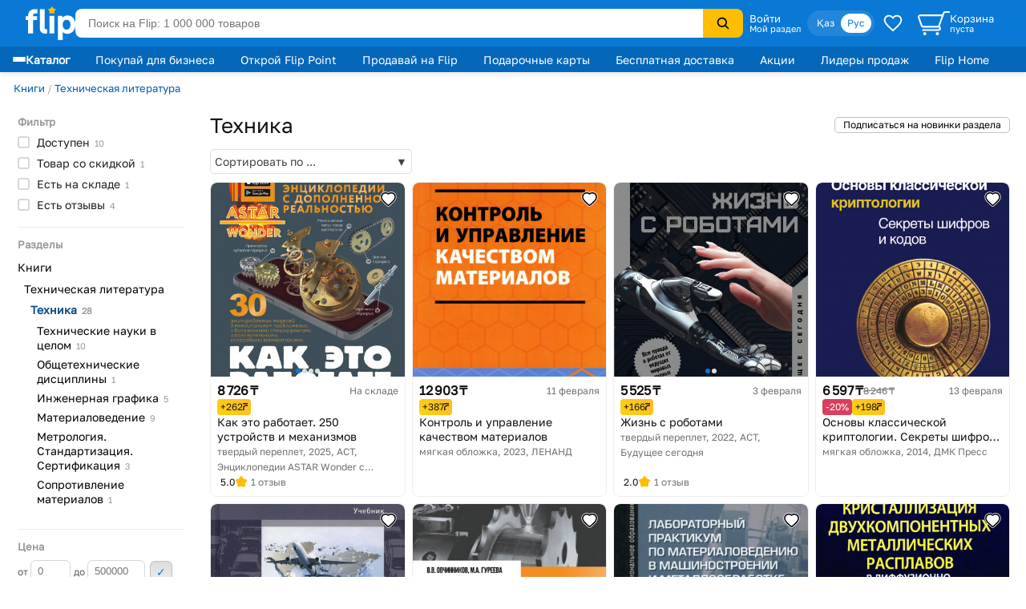

--- FILE ---
content_type: text/html; charset=utf-8
request_url: https://www.flip.kz/catalog?subsection=208
body_size: 21572
content:
<!DOCTYPE html><html lang="ru" class="has-content-left "><head><meta charset="utf-8"><meta name="viewport" content="width=device-width, initial-scale=1"><title>Техника купить</title><meta name="description" content="Купить дёшево товары «Техника» с отзывами в интернет-магазине Flip с бесплатной доставкой в Алматы, Астане, Караганде, Шымкенте и Казахстану."><meta name="keywords" content="Техника, купить, доставка, интернет-магазин, скидки, Казахстане, Алматы, Астана, Караганда, Шымкент"><link rel="canonical" href="https://www.flip.kz/catalog?subsection=208"><link href="https://www.flip.kz/catalog?subsection=208" rel="alternate" hreflang="x-default"><link href="https://www.flip.kz/catalog?subsection=208" rel="alternate" hreflang="ru"><link href="https://www.flip.kz/kk/catalog?subsection=208" rel="alternate" hreflang="kk"><meta property="og:url" content="https://www.flip.kz/catalog?subsection=208"><meta property="fb:app_id" content="1924458347794498"><meta property="og:type" content="website"><meta property="og:image" content="https://s.f.kz/prod/5421/5420218_550.jpg"><meta property="og:image" content="https://s.f.kz/prod/2616/2615631_550.jpg"><meta property="og:image" content="https://s.f.kz/prod/2547/2546343_550.jpg"><meta property="og:image" content="https://s.f.kz/prod/264/263447_550.jpg"><meta property="og:image" content="https://s.f.kz/prod/2583/2582294_550.jpg"><meta property="og:title" content="Техника купить"><meta property="og:site_name" content="Интернет-магазин Flip">        
<meta name="referrer" content="strict-origin-when-cross-origin"><meta name="google-play-app" content="app-id=kz.flip.mobile"><meta name="apple-itunes-app" content="app-id=1247349929, app-argument=flipApp://www.flip.kz/catalog?subsection=208"><link rel="preload" href="//s.f.kz/css/fonts/GolosText-VariableFont_wght.ttf" as="font" type="font/ttf" crossorigin><link rel="preload" href="//s.f.kz/img/new_header_2015/flip.svg" as="image" type="image/svg+xml"><link rel="preconnect" href="https://connect.facebook.net" /><link rel="dns-prefetch" href="https://connect.facebook.net" />        <link rel="icon" href="//s.f.kz/img/favicons/favicon-32.png" sizes="32x32">        <link rel="manifest" href="/manifest.json?v=2">    <link rel="mask-icon" href="//s.f.kz/img/favicons/favicon-black.svg" color="#0A78D6">    <link rel="apple-touch-icon" sizes="180x180" href="//s.f.kz/img/favicons/favicon-180.png"><meta name="apple-mobile-web-app-enabled" content="yes"><meta name="apple-mobile-web-app-title" content="Flip"><meta name="apple-mobile-web-app-status-bar-style" content="black-translucent">    <meta name="msapplication-TileColor" content="#0A78D6"><meta name="msapplication-TileImage" content="//s.f.kz/img/favicons/favicon-144.png"><meta name="msapplication-square70x70logo" content="//s.f.kz/img/favicons/favicon-70.png"><meta name="msapplication-square150x150logo" content="//s.f.kz/img/favicons/favicon-150.png"><meta name="msapplication-wide310x150logo" content="//s.f.kz/img/favicons/favicon-310x150.png"><meta name="msapplication-square310x310logo" content="//s.f.kz/img/favicons/favicon-310.png"><meta name="application-name" content="Flip"><meta name="msapplication-tooltip" content="1 000 000 товаров с доставкой по Казахстану"><meta name="msapplication-config" content="/browserconfig.xml"><link rel="stylesheet" type="text/css" href="//s.f.kz/css/4e3418266a35e02e98ed23cb6591a165-202601281633.compiled.css"><script>if(top != self) {top.location.href = 'https://www.flip.kz/?from=if';}var idC = null;var idS = null;</script><script type="application/ld+json">{"@context" : "https://schema.org","@type" : "Organization","name" : "Интернет-магазин Flip","url" : "https://www.flip.kz","logo" : "https://s.f.kz/img/logo_flip_cube.png","sameAs" : ["https://www.facebook.com/flipKazakhstan/","https://twitter.com/Flip_kz","https://www.instagram.com/flip.kz","https://www.youtube.com/channel/UCnsGk63_g1xhpF95VWE7L9Q","https://vk.com/flip_kz"],"contactPoint" : [{"@type" : "ContactPoint","telephone" : "+7 700 800 3547","contactType" : "sales","areaServed" : "KZ"}],"potentialAction": {"@type": "SearchAction","target": "https://www.flip.kz/search?search={search_term_string}","query-input": "required name=search_term_string"}}</script><script type="application/ld+json">{"@context": "https://schema.org","@type": "BreadcrumbList","itemListElement": [{"@type": "ListItem","position": 1,"item": "https://www.flip.kz/catalog?subsection=1","name": "Книги"},{"@type": "ListItem","position": 2,"item": "https://www.flip.kz/catalog?subsection=198","name": "Техническая литература"},{"@type": "ListItem","position": 3,"name": "Техника"}]}</script><script type="application/ld+json">{"@context":"https://schema.org","@type":"Product","name":"Техника","offers":{"@type":"AggregateOffer","url":"https://www.flip.kz/catalog?subsection=208","priceCurrency":"KZT","lowPrice":"1941.00","highPrice":"20882.00","offerCount":"28"},"aggregateRating":{"@type":"AggregateRating","bestRating": "5","worstRating": "1","ratingValue":"4.1","reviewCount":"8"},"image": ["https://s.f.kz/prod/5421/5420218_550.jpg","https://s.f.kz/prod/2616/2615631_550.jpg","https://s.f.kz/prod/2547/2546343_550.jpg","https://s.f.kz/prod/264/263447_550.jpg","https://s.f.kz/prod/2583/2582294_550.jpg","https://s.f.kz/prod/4105/4104049_550.jpg","https://s.f.kz/prod/355/354054_550.jpg"]}</script><script async src="https://www.googletagmanager.com/gtag/js?id=G-NLSVT9CLG4"></script><script>window.dataLayer = window.dataLayer || [];function gtag(){ dataLayer.push(arguments); }gtag('js', new Date());gtag('config', 'G-NLSVT9CLG4', {'currency': 'USD'});gtag('config', 'AW-1051212227', {'currency': 'USD'});</script>
    <script>
      try {
        function initEventTracking() {
          const observerOptions = { root: null, rootMargin: '0px', threshold: 0.5 };
          const viewObserver = new IntersectionObserver((entries, observer) => {
            entries.forEach(entry => {
              if (entry.isIntersecting && entry.target) {
                const target = entry.target;
                if (target) {
                  const eventName = target.getAttribute('data-event');
                  const params = {};

                  for (const attr of target.attributes) {
                    if (attr.name.startsWith('data-event-') &&
                            attr.name !== 'data-event' &&
                            attr.name !== 'data-internal-observed') {
                      const paramName = attr.name.replace('data-event-', '').replace(/-/g, '_');
                      params[paramName] = attr.value;
                    }
                  }

                  // Collect product IDs for view_item_list events
                  if (eventName === 'view_item_list') {
                    const productIds = [];
                    const container = target.closest('.produce_list_lite, .good_list_main');
                    if (container) {
                      container.querySelectorAll('[data-event-item-id]').forEach(item => {
                        const itemId = item.getAttribute('data-event-item-id');
                        if (itemId && !productIds.includes(itemId)) {
                          productIds.push(itemId);
                        }
                      });
                      if (productIds.length > 0) {
                        params['ecomm_prodid'] = productIds;
                        params['ecomm_pagetype'] = 'category';
                      }
                    }
                  }

                  params['type'] = 'view';
                  gtag('event', eventName, params);

                  observer.unobserve(target);
                }
              }
            });
          }, observerOptions);

          const observeNewElements = () => {
            document.querySelectorAll('[data-event]:not([data-internal-observed])').forEach(el => {
              el.setAttribute('data-internal-observed', 'true');
              viewObserver.observe(el);
            });
          };

          document.addEventListener('click', function(event) {
            const target = event.target.closest('[data-event]');
            if (!target) return;

            const eventName = target.getAttribute('data-event');
            const params = {};

            for (const attr of target.attributes) {
              if (attr.name.startsWith('data-event-') &&
                      attr.name !== 'data-event' &&
                      attr.name !== 'data-internal-observed') {
                const paramName = attr.name.replace('data-event-', '').replace(/-/g, '_');
                params[paramName] = attr.value;
              }
            }

            params['type'] = 'click';
            gtag('event', eventName, params);
          });

          observeNewElements();

          const mutationObserver = new MutationObserver(() => observeNewElements());
          mutationObserver.observe(document.body, { childList: true, subtree: true });
        }

        if (document.readyState === 'loading') {
          document.addEventListener('DOMContentLoaded', initEventTracking);
        } else {
          initEventTracking();
        }
      } catch (e) {
        console.log(e);
      }
    </script>
  
<script>!function(f,b,e,v,n,t,s){if(f.fbq)return;n=f.fbq=function(){n.callMethod?
n.callMethod.apply(n,arguments):n.queue.push(arguments)};if(!f._fbq)f._fbq=n;
n.push=n;n.loaded=!0;n.version='2.0';n.queue=[];t=b.createElement(e);t.async=!0;
t.src=v;s=b.getElementsByTagName(e)[0];s.parentNode.insertBefore(t,s)}(window,
document,'script','https://connect.facebook.net/en_US/fbevents.js');

fbq('set', 'autoConfig', false, '682030927063830');

fbq('init', '682030927063830', {   });

fbq('track', "PageView");

</script>
</head><body data-is-elastic="1"  data-ta-mode=""  data-latitude="39.9625"  data-longitude="-83.0061"    data-user-city="Columbus"  data-domain-static="//s.f.kz" data-domain="www.flip.kz"><noscript><div id="no-js-message" class="mess m_error"></div></noscript><div class="p-r"><div class="wrapper-all"><div class="wrapper-all-content"><div class="header-outer"><header><a class="logo" href="/"><img src="//s.f.kz/img/new_header_2015/flip.svg" alt="flip.kz"/></a><div class="innerBlock" style="flex: 1; padding: 8px 0;"><form class="sAll" name="search_produce" method="get" action="/search" accept-charset="UTF-8"><input required tabindex="1" id="search_input" autocorrect="off" spellcheck="false" type="search" name="search" value=""  placeholder="Поиск на Flip: 1 000 000 товаров" spellcheck="true"><input type="hidden" id="from" name="from" value="button"/><button type="submit"><img src="//s.f.kz/img/search-header-icon.svg"/></button></form></div><div class="auth hover-effect"><div class="auth-icon"><a class="p500" href="https://www.flip.kz/user?enter" rel="nofollow">Войти</a><a class="p300" href="https://www.flip.kz/user?personalis" rel="nofollow">Мой раздел</a></div><div class="sub condent"><a href="https://www.flip.kz/user?enter" rel="nofollow">Войти / Регистрация</a><a href="https://www.flip.kz/user?personalis" rel="nofollow">Мой раздел</a><a href="https://www.flip.kz/order" rel="nofollow">Мои заказы</a><!-- <a href="/favorites">Избранное</a> --><a href="/contacts">Контакты</a><a href="/help">Помощь</a></div></div><div class="innerBlock"><div class="lang-switcher"><input type="radio" name="lang" id="kz" value="kk"/><label for="kz">Қаз</label><input type="radio" checked name="lang" id="ru" value="ru"/><label for="ru">Рус</label></div></div><a href="/favorites" class="cart hide-no-1200" id="w_cart" rel="nofollow" title="Избранное"><img src="//s.f.kz/img/new_header_2015/heart.svg" alt=""/></a><a href="/cart" class="cart" id="w_cart" rel="nofollow"><img src="//s.f.kz/img/new_header_2015/cart_new.svg" alt=""/><div class="flex-col-4"><div class="p500">Корзина</div><div class="p300" id="cart_cnt">пуста</div></div></a><div class="bg-black"></div></header></div><div class="subHeader-outer"><header class="subHeader"><div class="menu hover-effect"><div class="category-list-icon"><div class="lines"><div class="line"></div><div class="line"></div><div class="line"></div></div><div><strong>Каталог</strong></div></div><div class="category-list "><ul class="sub-1"><li><a href="/actions/" class="condent no-opascity" style="color:#D93E5C;"><img class="category-stiker" loading="lazy" fetchpriority="low" alt="Скидки и акции" data-url="/media/menu/icon_58-2107200687.png | //s.f.kz" src="//s.f.kz/media/menu/icon_58-2107200687.png"><div>Скидки и акции</div></a></li><li><a href="/doc?b2b" class="condent "><img class="category-stiker" loading="lazy" fetchpriority="low" alt="Flip для бизнеса" data-url="/media/menu/icon_233-996956525.png | //s.f.kz" src="//s.f.kz/media/menu/icon_233-996956525.png"><div>Flip для бизнеса</div></a></li><li><a href="/catalog?subsection=1453" class="condent "><img class="category-stiker" loading="lazy" fetchpriority="low" alt="Одежда, обувь, аксессуары" data-url="/media/menu/icon_15-885577716.png | //s.f.kz" src="//s.f.kz/media/menu/icon_15-885577716.png"><div>Одежда, обувь, аксессуары</div></a><div class="sub-new"><ul class="column"><li><a href="/catalog?subsection=5722&filter-i101=1" class="title">Солнцезащитные очки</a></li><li><a href="/catalog?subsection=3809" class="title">Женская одежда</a></li><li><a href="https://www.flip.kz/catalog?subsection=9681" class="title">Женская одежда больших размеров</a></li><li><a href="/catalog?subsection=6721" class="title">Женская обувь</a></li><li><a href="/catalog?subsection=1457" class="title">Детская одежда</a></li><li><a href="/catalog?subsection=1951" class="title">Детская обувь</a></li><li><a href="/catalog?subsection=7881" class="title">Нижнее белье</a></li><li><a href="/catalog?subsection=3694" class="title">Мужская одежда</a></li><li><a href="/catalog?subsection=6725" class="title">Мужская обувь</a></li><li><a href="/catalog?subsection=4665&filter-i101=1" class="title">Ювелирные изделия</a><a href="/catalog?subsection=4667">Кольца</a><a href="/catalog?subsection=4668">Серьги</a><a href="/catalog?subsection=4675">Кулоны</a></li><li><a href="/catalog?subsection=2034" class="title">Аксессуары</a><a href="/catalog?subsection=2035&order=id.down">Бижутерия</a><a href="/catalog?subsection=4940">Головные уборы</a><a href="/catalog?subsection=2331">Сумки</a><a href="/catalog?subsection=2542">Ремни</a><a href="/catalog?subsection=2343">Кошельки</a><a href="/catalog?subsection=2193">Косметички</a></li></ul><ul class="column"><li><a href="/descript?cat=publish&id=26397"><img loading="lazy" alt="" src="//s.f.kz/media/publisher/26397.gif"  fetchpriority="low"></a><a href="/descript?cat=publish&id=14019"><img loading="lazy" alt="" src="//s.f.kz/media/publisher/14019.gif"  fetchpriority="low"></a><a href="/descript?cat=publish&id=15253"><img loading="lazy" alt="" src="//s.f.kz/media/publisher/15253.gif"  fetchpriority="low"></a><a href="/descript?cat=publish&id=19818"><img loading="lazy" alt="" src="//s.f.kz/media/publisher/19818.gif"  fetchpriority="low"></a><a href="/descript?cat=publish&id=7579"><img loading="lazy" alt="" src="//s.f.kz/media/publisher/7579.gif"  fetchpriority="low"></a><a href="/descript?cat=publish&id=7845"><img loading="lazy" alt="" src="//s.f.kz/media/publisher/7845.gif"  fetchpriority="low"></a><a href="/descript?cat=publish&id=10379"><img loading="lazy" alt="" src="//s.f.kz/media/publisher/10379.gif"  fetchpriority="low"></a><a href="/descript?cat=publish&id=21516"><img loading="lazy" alt="" src="//s.f.kz/media/publisher/21516.gif"  fetchpriority="low"></a><a href="/descript?cat=publish&id=21459"><img loading="lazy" alt="" src="//s.f.kz/media/publisher/21459.gif"  fetchpriority="low"></a><a href="/descript?cat=publish&id=20668"><img loading="lazy" alt="" src="//s.f.kz/media/publisher/20668.gif"  fetchpriority="low"></a></li></ul></div></li><li><a href="/catalog?subsection=4308" class="condent "><img class="category-stiker" loading="lazy" fetchpriority="low" alt="Красота и здоровье" data-url="/media/menu/icon_16-345542684.png | //s.f.kz" src="//s.f.kz/media/menu/icon_16-345542684.png"><div>Красота и здоровье</div></a><div class="sub-new"><ul class="column"><li><a href="/catalog?subsection=4309" class="title">Макияж</a><a href="/catalog?subsection=4313">Для глаз</a><a href="/catalog?subsection=4314">Для губ</a><a href="/catalog?subsection=4315">Для лица</a></li><li><a href="/catalog?subsection=4961" class="title">Уход</a><a href="/catalog?subsection=4310">Уход за лицом</a><a href="/catalog?subsection=4797">Уход за волосами</a><a href="/catalog?subsection=4798">Уход за телом</a><a href="/catalog?subsection=4783">Уход за руками</a><a href="/catalog?subsection=4890">Уход за ногами</a><a href="/catalog?subsection=4910">Уход за полостью рта</a></li><li><a href="/catalog?subsection=6179" class="title">Корейская косметика</a></li><li><a href="/catalog?subsection=6237" class="title">Натуральная косметика</a></li><li><a href="/catalog?subsection=6448" class="title">Дермакосметика</a></li><li><a href="/catalog?subsection=4312" class="title">Парфюмерия</a></li><li><a href="/catalog?subsection=4909" class="title">Личная гигиена</a></li></ul><ul class="column"><li><a href="/catalog?subsection=7704" class="title">Товары для здоровья</a><a href="/catalog?subsection=8077">Витамины и БАДы</a><a href="/catalog?subsection=8945">Коллаген</a></li><li><a href="/catalog?subsection=4317" class="title">Аксессуары и инструменты</a><a href="/catalog?subsection=5782">Для волос</a><a href="/catalog?subsection=5783">Для макияжа</a><a href="/catalog?subsection=5784">Для маникюра и педикюра</a><a href="/catalog?subsection=5785">Для ванны и душа</a></li><li><a href="/catalog?subsection=4316" class="title">Ногти</a></li><li><a href="/catalog?subsection=4841" class="title">Краска для волос</a></li><li><a href="/catalog?subsection=5310" class="title">Медицинские приборы</a></li><li><a href="/catalog?subsection=9556&filter-i101=1" class="title">Перманентный макияж и тату</a></li><li><a href="/catalog?subsection=6219" class="title">Подарочные наборы</a></li></ul><ul class="column"><li><a href="/descript?cat=publish&id=10376"><img loading="lazy" alt="" src="//s.f.kz/media/publisher/10376.gif"  fetchpriority="low"></a><a href="/descript?cat=publish&id=11158"><img loading="lazy" alt="" src="//s.f.kz/media/publisher/11158.gif"  fetchpriority="low"></a><a href="/descript?cat=publish&id=11367"><img loading="lazy" alt="" src="//s.f.kz/media/publisher/11367.gif"  fetchpriority="low"></a><a href="/descript?cat=publish&id=11585"><img loading="lazy" alt="" src="//s.f.kz/media/publisher/11585.gif"  fetchpriority="low"></a><a href="/descript?cat=publish&id=11700"><img loading="lazy" alt="" src="//s.f.kz/media/publisher/11700.gif"  fetchpriority="low"></a><a href="/descript?cat=publish&id=11764"><img loading="lazy" alt="" src="//s.f.kz/media/publisher/11764.gif"  fetchpriority="low"></a><a href="/descript?cat=publish&id=12521"><img loading="lazy" alt="" src="//s.f.kz/media/publisher/12521.gif"  fetchpriority="low"></a><a href="/descript?cat=publish&id=18947"><img loading="lazy" alt="" src="//s.f.kz/media/publisher/18947.gif"  fetchpriority="low"></a><a href="/descript?cat=publish&id=21082"><img loading="lazy" alt="" src="//s.f.kz/media/publisher/21082.gif"  fetchpriority="low"></a></li></ul></div></li><li><a href="/catalog?subsection=6378" class="condent "><img class="category-stiker" loading="lazy" fetchpriority="low" alt="Продукты" data-url="/media/menu/icon_30-1821939820.png | //s.f.kz" src="//s.f.kz/media/menu/icon_30-1821939820.png"><div>Продукты</div></a><div class="sub-new"><ul class="column"><li><a href="/catalog?subsection=6384" class="title">Сладости</a></li><li><a href="/catalog?subsection=8453" class="title">Чай</a></li><li><a href="/catalog?subsection=6381" class="title">Кофе</a></li><li><a href="/catalog?subsection=8454" class="title">Какао, горячий шоколад</a></li><li><a href="/catalog?subsection=6396" class="title">Напитки, соки, вода</a></li><li><a href="/catalog?subsection=8497" class="title">Крупы</a></li><li><a href="/catalog?subsection=7615" class="title">Макаронные изделия</a></li><li><a href="/catalog?subsection=6661" class="title">Мука</a></li><li><a href="/catalog?subsection=8498" class="title">Масла</a></li><li><a href="/catalog?subsection=6874" class="title">Приправы и специи</a></li><li><a href="/catalog?subsection=8517" class="title">Соусы</a></li><li><a href="/catalog?subsection=6583" class="title">Ингредиенты для выпечки</a></li><li><a href="/catalog?subsection=6380" class="title">Молочные продукты</a></li><li><a href="/catalog?subsection=6595" class="title">Орехи и семена</a></li><li><a href="/catalog?subsection=6534" class="title">Снэки, хлебцы, чипсы</a></li><li><a href="/catalog?subsection=6851" class="title">Суперфуды</a></li></ul><ul class="column"><li><a href="/descript?cat=publish&id=21730"><img loading="lazy" alt="" src="//s.f.kz/media/publisher/21730.gif"  fetchpriority="low"></a><a href="/descript?cat=publish&id=10966"><img loading="lazy" alt="" src="//s.f.kz/media/publisher/10966.gif"  fetchpriority="low"></a><a href="/descript?cat=publish&id=12119"><img loading="lazy" alt="" src="//s.f.kz/media/publisher/12119.gif"  fetchpriority="low"></a><a href="/descript?cat=publish&id=12452"><img loading="lazy" alt="" src="//s.f.kz/media/publisher/12452.gif"  fetchpriority="low"></a><a href="/descript?cat=publish&id=12985"><img loading="lazy" alt="" src="//s.f.kz/media/publisher/12985.gif"  fetchpriority="low"></a><a href="/descript?cat=publish&id=13275"><img loading="lazy" alt="" src="//s.f.kz/media/publisher/13275.gif"  fetchpriority="low"></a><a href="/descript?cat=publish&id=13575"><img loading="lazy" alt="" src="//s.f.kz/media/publisher/13575.gif"  fetchpriority="low"></a><a href="/descript?cat=publish&id=14307"><img loading="lazy" alt="" src="//s.f.kz/media/publisher/14307.gif"  fetchpriority="low"></a><a href="/descript?cat=publish&id=15353"><img loading="lazy" alt="" src="//s.f.kz/media/publisher/15353.gif"  fetchpriority="low"></a><a href="/descript?cat=publish&id=17531"><img loading="lazy" alt="" src="//s.f.kz/media/publisher/17531.gif"  fetchpriority="low"></a><a href="/descript?cat=publish&id=18276"><img loading="lazy" alt="" src="//s.f.kz/media/publisher/18276.gif"  fetchpriority="low"></a></li></ul></div></li><li><a href="/catalog?subsection=1321" class="condent "><img class="category-stiker" loading="lazy" fetchpriority="low" alt="Зоотовары" data-url="/media/menu/icon_18-1544518231.png | //s.f.kz" src="//s.f.kz/media/menu/icon_18-1544518231.png"><div>Зоотовары</div></a><div class="sub-new"><ul class="column"><li><a href="/catalog?subsection=2693" class="title">Товары для кошек</a><a href="/catalog?subsection=4658">Корма и лакомства</a><a href="/catalog?subsection=2801">Лотки и наполнители</a><a href="/catalog?subsection=2901">Когтеточки</a><a href="/catalog?subsection=2734">Пуходёрки и щетки</a><a href="/catalog?subsection=6620">Бытовая химия для кошек</a><a href="/catalog?subsection=2927">Накладные когти для кошек</a></li><li><a href="/catalog?subsection=2708" class="title">Товары для собак</a><a href="/catalog?subsection=4659">Корма и лакомства</a><a href="/catalog?subsection=2710">Амуниция для собак</a><a href="/catalog?subsection=2713">Игрушки для собак</a><a href="/catalog?subsection=8996">Косметика для собак</a><a href="/catalog?subsection=8989">Когтерезы для собак</a><a href="/catalog?subsection=8992">Бытовая химия для собак</a></li><li><a href="/catalog?subsection=2832" class="title">Товары для рыб</a></li><li><a href="/catalog?subsection=2861" class="title">Для грызунов и хорьков</a></li><li><a href="/catalog?subsection=2877" class="title">Товары для птиц</a></li><li><a href="/catalog?subsection=2931" class="title">Товары для рептилий</a></li><li><a href="/catalog?subsection=2711" class="title">Ветеринарные товары</a></li></ul><ul class="column"><li><a href="/descript?cat=publish&id=10432"><img loading="lazy" alt="" src="//s.f.kz/media/publisher/10432.gif"  fetchpriority="low"></a><a href="/descript?cat=publish&id=10433"><img loading="lazy" alt="" src="//s.f.kz/media/publisher/10433.gif"  fetchpriority="low"></a><a href="/descript?cat=publish&id=10435"><img loading="lazy" alt="" src="//s.f.kz/media/publisher/10435.gif"  fetchpriority="low"></a><a href="/descript?cat=publish&id=10437"><img loading="lazy" alt="" src="//s.f.kz/media/publisher/10437.gif"  fetchpriority="low"></a><a href="/descript?cat=publish&id=11640"><img loading="lazy" alt="" src="//s.f.kz/media/publisher/11640.gif"  fetchpriority="low"></a><a href="/descript?cat=publish&id=11644"><img loading="lazy" alt="" src="//s.f.kz/media/publisher/11644.gif"  fetchpriority="low"></a><a href="/descript?cat=publish&id=11911"><img loading="lazy" alt="" src="//s.f.kz/media/publisher/11911.gif"  fetchpriority="low"></a><a href="/descript?cat=publish&id=11951"><img loading="lazy" alt="" src="//s.f.kz/media/publisher/11951.gif"  fetchpriority="low"></a><a href="/descript?cat=publish&id=12856"><img loading="lazy" alt="" src="//s.f.kz/media/publisher/12856.gif"  fetchpriority="low"></a><a href="/descript?cat=publish&id=16817"><img loading="lazy" alt="" src="//s.f.kz/media/publisher/16817.gif"  fetchpriority="low"></a></li></ul></div></li><li><a href="/catalog?subsection=1" class="condent "><img class="category-stiker" loading="lazy" fetchpriority="low" alt="Книги" data-url="/media/menu/icon_11-792965028.png | //s.f.kz" src="//s.f.kz/media/menu/icon_11-792965028.png"><div>Книги</div></a><div class="sub-new"><ul class="column"><li><a href="/catalog?subsection=44" class="title">Художественная литература</a><a href="/catalog?subsection=134">Фантастика. Мистика</a><a href="/catalog?subsection=142">Романы</a><a href="/catalog?subsection=135">Боевики. Детективы. Триллеры</a><a href="/catalog?subsection=970">Манга и комиксы (издания для взрослых)</a><a href="/catalog?subsection=411">Проза</a></li><li><a href="/catalog?subsection=43" class="title">Детская литература</a><a href="/catalog?subsection=109">Детская художественная литература</a><a href="/catalog?subsection=115">Для самых маленьких</a><a href="/catalog?subsection=95">Сказки</a></li><li><a href="/catalog?subsection=48" class="title">Деловая литература</a><a href="/catalog?subsection=343">Личная эффективность</a><a href="/catalog?subsection=327">Маркетинг</a><a href="/catalog?subsection=331">Менеджмент. Управление</a></li><li><a href="/catalog?subsection=503" class="title">На иностранных языках</a><a href="/catalog?subsection=4606">Художественная литература</a><a href="/catalog?subsection=4609">Учебная литература</a><a href="/catalog?subsection=4607">Нехудожественная литература</a><a href="/catalog?subsection=4610">Детям и родителям</a></li></ul><ul class="column"><li><a class="title">Нон-фикшн</a><a href="/catalog?subsection=485">Психология и саморазвитие</a><a href="/catalog?subsection=52">Дом. Семья. Досуг</a><a href="/catalog?subsection=2">Компьютерная литература</a><a href="/catalog?subsection=45">Медицина и здоровье</a><a href="/catalog?subsection=54">Энциклопедии. Справочники</a><a href="/catalog?subsection=412">Спорт. Туризм. Хобби</a></li><li><a href="/catalog?subsection=279" class="title">Образование. Учебники</a><a href="/catalog?subsection=284">Иностранные языки</a><a href="/catalog?subsection=646">Начальная школа</a><a href="/catalog?subsection=281">Дошкольное образование</a><a href="/catalog?subsection=669">Средняя школа</a></li><li><a href="/catalog?subsection=220" class="title">Литература Казахстана</a><a href="/catalog?subsection=945">Учебники, образование</a><a href="/catalog?subsection=619">Детская литература</a><a href="/catalog?subsection=222">Бухучет и налогообложение</a><a href="/catalog?subsection=620">Мой Казахстан</a></li><li><a href="/catalog?subsection=5322" class="title">Календари, открытки</a></li></ul><ul class="column"><li><a href="/descript?cat=publish&id=7"><img loading="lazy" alt="" src="//s.f.kz/media/publisher/7.gif"  fetchpriority="low"></a><a href="/descript?cat=publish&id=1650"><img loading="lazy" alt="" src="//s.f.kz/media/publisher/1650.gif"  fetchpriority="low"></a><a href="/descript?cat=publish&id=9753"><img loading="lazy" alt="" src="//s.f.kz/media/publisher/9753.gif"  fetchpriority="low"></a><a href="/descript?cat=publish&id=37"><img loading="lazy" alt="" src="//s.f.kz/media/publisher/37.gif"  fetchpriority="low"></a><a href="/descript?cat=publish&id=104"><img loading="lazy" alt="" src="//s.f.kz/media/publisher/104.gif"  fetchpriority="low"></a><a href="/descript?cat=publish&id=911"><img loading="lazy" alt="" src="//s.f.kz/media/publisher/911.gif"  fetchpriority="low"></a><a href="/descript?cat=publish&id=5311"><img loading="lazy" alt="" src="//s.f.kz/media/publisher/5311.gif"  fetchpriority="low"></a><a href="/descript?cat=publish&id=11931"><img loading="lazy" alt="" src="//s.f.kz/media/publisher/11931.gif"  fetchpriority="low"></a><a href="/descript?cat=publish&id=11689"><img loading="lazy" alt="" src="//s.f.kz/media/publisher/11689.gif"  fetchpriority="low"></a></li></ul></div></li><li><a href="/catalog?subsection=1100" class="condent "><img class="category-stiker" loading="lazy" fetchpriority="low" alt="Товары для дома" data-url="/media/menu/icon_13-2054761606.png | //s.f.kz" src="//s.f.kz/media/menu/icon_13-2054761606.png"><div>Товары для дома</div></a><div class="sub-new"><ul class="column"><li><a href="/catalog?subsection=1622" class="title">Бытовая химия и гигиена</a></li><li><a href="/catalog?subsection=1246" class="title">Интерьер</a><a href="/catalog?subsection=3270">Освещение дома</a><a href="/catalog?subsection=1248">Часы для дома</a><a href="/catalog?subsection=1604">Вазы</a><a href="/catalog?subsection=2976">Фоторамки</a></li><li><a href="/catalog?subsection=1278" class="title">Хозяйственные товары</a><a href="/catalog?subsection=1308">Для ванной комнаты</a><a href="/catalog?subsection=2299">Для кухни</a><a href="/catalog?subsection=2942">Хранение вещей</a><a href="/catalog?subsection=3359">Батарейки, аккумуляторы</a></li><li><a href="/catalog?subsection=1739" class="title">Средства по уходу за обувью</a></li><li><a href="/catalog?subsection=3585" class="title">Товары для праздника</a><a href="/catalog?subsection=3587&filter-i101=1">Упаковка подарков</a><a href="/catalog?subsection=3593&filter-i101=1">Открытки и конверты</a></li><li><a href="/catalog?subsection=2616" class="title">Все для бани и сауны</a></li><li><a href="/catalog?subsection=2235" class="title">Сувениры</a></li></ul><ul class="column"><li><a href="/catalog?subsection=1123&filter-i101=1" class="title">Посуда</a><a href="/catalog?subsection=1324&filter-i101=1">Столовая посуда и приборы</a><a href="/catalog?subsection=1132&filter-i101=1">Посуда для чая и кофе</a><a href="/catalog?subsection=1172&filter-i101=1">Ножи, ножницы</a><a href="/catalog?subsection=1143&filter-i101=1">Кастрюли</a><a href="/catalog?subsection=1136&filter-i101=1">Сковороды</a><a href="/catalog?subsection=1133&filter-i101=1">Кухонные инструменты</a><a href="/catalog?subsection=6623&filter-i101=1">Хранение продуктов</a></li><li><a href="/catalog?subsection=1122&filter-i101=1" class="title">Текстиль</a><a href="/catalog?subsection=1221&filter-i101=1">Постельное белье</a><a href="/catalog?subsection=1271">Полотенца</a><a href="/catalog?subsection=1384">Текстиль для кухни</a><a href="/catalog?subsection=2490">Шторы</a><a href="/catalog?subsection=1373">Детский текстиль</a></li><li><a href="/catalog?subsection=1729" class="title">Товары для хобби</a><a href="/catalog?subsection=6837&filter-i101=1">Всё для художников</a><a href="/catalog?subsection=7087&filter-i101=1">Пряжа</a><a href="/catalog?subsection=1797&filter-i101=1">Картины по номерам</a></li></ul><ul class="column"><li><a href="/descript?cat=publish&id=1306"><img loading="lazy" alt="" src="//s.f.kz/media/publisher/1306.gif"  fetchpriority="low"></a><a href="/descript?cat=publish&id=11669"><img loading="lazy" alt="" src="//s.f.kz/media/publisher/11669.gif"  fetchpriority="low"></a><a href="/descript?cat=publish&id=12925"><img loading="lazy" alt="" src="//s.f.kz/media/publisher/12925.gif"  fetchpriority="low"></a><a href="/descript?cat=publish&id=13754"><img loading="lazy" alt="" src="//s.f.kz/media/publisher/13754.gif"  fetchpriority="low"></a><a href="/descript?cat=publish&id=16521"><img loading="lazy" alt="" src="//s.f.kz/media/publisher/16521.gif"  fetchpriority="low"></a><a href="/descript?cat=publish&id=22109"><img loading="lazy" alt="" src="//s.f.kz/media/publisher/22109.gif"  fetchpriority="low"></a><a href="/descript?cat=publish&id=7947"><img loading="lazy" alt="" src="//s.f.kz/media/publisher/7947.gif"  fetchpriority="low"></a><a href="/descript?cat=publish&id=8821"><img loading="lazy" alt="" src="//s.f.kz/media/publisher/8821.gif"  fetchpriority="low"></a><a href="/descript?cat=publish&id=10975"><img loading="lazy" alt="" src="//s.f.kz/media/publisher/10975.gif"  fetchpriority="low"></a></li><li><a href="/descript?cat=publish&id=16647"><img loading="lazy" alt="" src="//s.f.kz/media/publisher/16647.gif"  fetchpriority="low"></a></li></ul></div></li><li><a href="/catalog?subsection=3480" class="condent "><img class="category-stiker" loading="lazy" fetchpriority="low" alt="Сад и огород" data-url="/media/menu/icon_19-1313486881.png | //s.f.kz" src="//s.f.kz/media/menu/icon_19-1313486881.png"><div>Сад и огород</div></a><div class="sub-new"><ul class="column"><li><a href="/catalog?subsection=3481" class="title">Семена</a><a href="/catalog?subsection=3553">Цветы</a><a href="/catalog?subsection=3482">Плодово-овощные культуры</a><a href="/catalog?subsection=5222">Плодово-ягодные культуры</a><a href="/catalog?subsection=3575">Газон, трава</a></li><li><a href="/catalog?subsection=3625" class="title">Полив</a></li><li><a href="/catalog?subsection=3633" class="title">Хозяйственные товары</a><a href="/catalog?subsection=3619">Замки</a><a href="/catalog?subsection=3618">Перчатки</a></li><li><a href="/catalog?subsection=3637" class="title">Средства защиты </a><a href="/catalog?subsection=4880">От грызунов</a><a href="/catalog?subsection=3642">От насекомых</a><a href="/catalog?subsection=3641">От тараканов и муравьев</a><a href="/catalog?subsection=3638">От комаров</a></li><li><a href="/catalog?subsection=3582" class="title">Инструменты и инвентарь</a></li><li><a href="/catalog?subsection=3581" class="title">Парники, укрывной материал</a></li><li><a href="/catalog?subsection=3834" class="title">Декор садовый</a></li><li><a href="/catalog?subsection=4572" class="title">Товары для рассады</a></li></ul><ul class="column"><li><a href="/descript?cat=publish&id=8767"><img loading="lazy" alt="" src="//s.f.kz/media/publisher/8767.gif"  fetchpriority="low"></a><a href="/descript?cat=publish&id=9279"><img loading="lazy" alt="" src="//s.f.kz/media/publisher/9279.gif"  fetchpriority="low"></a><a href="/descript?cat=publish&id=9280"><img loading="lazy" alt="" src="//s.f.kz/media/publisher/9280.gif"  fetchpriority="low"></a><a href="/descript?cat=publish&id=9329"><img loading="lazy" alt="" src="//s.f.kz/media/publisher/9329.gif"  fetchpriority="low"></a><a href="/descript?cat=publish&id=10512"><img loading="lazy" alt="" src="//s.f.kz/media/publisher/10512.gif"  fetchpriority="low"></a><a href="/descript?cat=publish&id=11963"><img loading="lazy" alt="" src="//s.f.kz/media/publisher/11963.gif"  fetchpriority="low"></a><a href="/descript?cat=publish&id=13414"><img loading="lazy" alt="" src="//s.f.kz/media/publisher/13414.gif"  fetchpriority="low"></a><a href="/descript?cat=publish&id=15224"><img loading="lazy" alt="" src="//s.f.kz/media/publisher/15224.gif"  fetchpriority="low"></a></li></ul></div></li><li><a href="/catalog?subsection=193" class="condent "><img class="category-stiker" loading="lazy" fetchpriority="low" alt="Детские товары" data-url="/media/menu/icon_12-399019684.png | //s.f.kz" src="//s.f.kz/media/menu/icon_12-399019684.png"><div>Детские товары</div></a><div class="sub-new"><ul class="column"><li><a href="/catalog?subsection=1557&filter-i101=1" class="title">Подгузники</a></li><li><a href="/catalog?subsection=4938" class="title">Детское питание</a></li><li><a href="https://www.flip.kz/kk/catalog?subsection=1539" class="title">Все для детского кормления</a></li><li><a href="/catalog?subsection=1004" class="title">Для мамы и малыша</a></li><li><a href="/catalog?subsection=4574" class="title">Игрушки</a></li><li><a href="/catalog?subsection=4637" class="title">Игры, пазлы, головоломки</a></li><li><a href="/catalog?subsection=986" class="title">Творчество, досуг</a></li><li><a href="/catalog?subsection=1457" class="title">Детская одежда</a></li><li><a href="/catalog?subsection=1951" class="title">Детская обувь</a></li><li><a href="/catalog?subsection=4682" class="title">Детские спортивные товары</a></li><li><a href="/catalog?subsection=4642" class="title">Детская комната</a><a href="/catalog?subsection=944">Интерьер</a><a href="/catalog?subsection=4111">Детский текстиль</a><a href="/catalog?subsection=4643">Лампы, ночники</a></li></ul><ul class="column"><li><a href="/descript?cat=publish&id=2879"><img loading="lazy" alt="" src="//s.f.kz/media/publisher/2879.gif"  fetchpriority="low"></a><a href="/descript?cat=publish&id=5532"><img loading="lazy" alt="" src="//s.f.kz/media/publisher/5532.gif"  fetchpriority="low"></a><a href="/descript?cat=publish&id=10966"><img loading="lazy" alt="" src="//s.f.kz/media/publisher/10966.gif"  fetchpriority="low"></a><a href="/descript?cat=publish&id=14056"><img loading="lazy" alt="" src="//s.f.kz/media/publisher/14056.gif"  fetchpriority="low"></a><a href="/descript?cat=publish&id=14629"><img loading="lazy" alt="" src="//s.f.kz/media/publisher/14629.gif"  fetchpriority="low"></a><a href="/descript?cat=publish&id=15619"><img loading="lazy" alt="" src="//s.f.kz/media/publisher/15619.gif"  fetchpriority="low"></a><a href="/descript?cat=publish&id=15926"><img loading="lazy" alt="" src="//s.f.kz/media/publisher/15926.gif"  fetchpriority="low"></a><a href="/descript?cat=publish&id=6231"><img loading="lazy" alt="" src="//s.f.kz/media/publisher/6231.gif"  fetchpriority="low"></a><a href="/descript?cat=publish&id=7592"><img loading="lazy" alt="" src="//s.f.kz/media/publisher/7592.gif"  fetchpriority="low"></a></li></ul></div></li><li><a href="/catalog?subsection=2634" class="condent "><img class="category-stiker" loading="lazy" fetchpriority="low" alt="Канцтовары" data-url="/media/menu/icon_14-926942511.png | //s.f.kz" src="//s.f.kz/media/menu/icon_14-926942511.png"><div>Канцтовары</div></a><div class="sub-new"><ul class="column"><li><a href="/catalog?subsection=3919" class="title">Офисные принадлежности</a></li><li><a href="/catalog?subsection=2635" class="title">Бумажная продукция</a><a href="/catalog?subsection=3602">Ежедневники</a><a href="/catalog?subsection=2645">Блокноты</a><a href="/catalog?subsection=2647">Тетради</a><a href="/catalog?subsection=2642">Цветная бумага</a></li><li><a href="/catalog?subsection=2654" class="title">Школьные товары</a><a href="/catalog?subsection=4228">Ранцы, рюкзаки, сумки</a><a href="/catalog?subsection=2188">Пеналы, кошельки</a><a href="/catalog?subsection=2655">Папки школьные</a></li><li><a href="/catalog?subsection=3870" class="title">Системы архивации и папки</a></li><li><a href="/catalog?subsection=2637" class="title">Рисование и творчество</a></li><li><a href="/catalog?subsection=3940" class="title">Канцелярские мелочи</a></li><li><a href="/catalog?subsection=2636" class="title">Все для письма</a></li><li><a href="/catalog?subsection=2660" class="title">Чертежные принадлежности</a></li></ul><ul class="column"><li><a href="/descript?cat=publish&id=4441"><img loading="lazy" alt="" src="//s.f.kz/media/publisher/4441.gif"  fetchpriority="low"></a><a href="/descript?cat=publish&id=5835"><img loading="lazy" alt="" src="//s.f.kz/media/publisher/5835.gif"  fetchpriority="low"></a><a href="/descript?cat=publish&id=8844"><img loading="lazy" alt="" src="//s.f.kz/media/publisher/8844.gif"  fetchpriority="low"></a><a href="/descript?cat=publish&id=9555"><img loading="lazy" alt="" src="//s.f.kz/media/publisher/9555.gif"  fetchpriority="low"></a><a href="/descript?cat=publish&id=9726"><img loading="lazy" alt="" src="//s.f.kz/media/publisher/9726.gif"  fetchpriority="low"></a><a href="/descript?cat=publish&id=9753"><img loading="lazy" alt="" src="//s.f.kz/media/publisher/9753.gif"  fetchpriority="low"></a><a href="/descript?cat=publish&id=9765"><img loading="lazy" alt="" src="//s.f.kz/media/publisher/9765.gif"  fetchpriority="low"></a><a href="/descript?cat=publish&id=11815"><img loading="lazy" alt="" src="//s.f.kz/media/publisher/11815.gif"  fetchpriority="low"></a><a href="/descript?cat=publish&id=15583"><img loading="lazy" alt="" src="//s.f.kz/media/publisher/15583.gif"  fetchpriority="low"></a><a href="/descript?cat=publish&id=25558"><img loading="lazy" alt="" src="//s.f.kz/media/publisher/25558.gif"  fetchpriority="low"></a></li></ul></div></li><li><a href="/catalog?subsection=5319" class="condent "><img class="category-stiker" loading="lazy" fetchpriority="low" alt="Электроника" data-url="/media/menu/icon_27-7347575.png | //s.f.kz" src="//s.f.kz/media/menu/icon_27-7347575.png"><div>Электроника</div></a><div class="sub-new"><ul class="column"><li><a href="/catalog?subsection=6117" class="title">Телефоны и гаджеты</a><a href="/catalog?subsection=6118">Смартфоны</a><a href="/catalog?subsection=6200">Мобильные телефоны</a><a href="/catalog?subsection=6206">Планшеты</a><a href="/catalog?subsection=5373">Смарт-часы</a><a href="/catalog?subsection=6116">Фитнес-браслеты</a><a href="/catalog?subsection=2411">Аксессуары для телефонов</a></li><li><a href="/catalog?subsection=7796" class="title">Комплектующие</a><a href="/catalog?subsection=7798">Материнские платы</a><a href="/catalog?subsection=7800">Видеокарты</a><a href="/catalog?subsection=5710">SSD диски</a><a href="/catalog?subsection=7799">Оперативная память</a><a href="/catalog?subsection=7801">Компьютерные корпуса</a><a href="/catalog?subsection=2419">Компьютерная периферия</a></li><li><a href="/catalog?subsection=5259" class="title">Аудиотехника</a></li><li><a href="/catalog?subsection=7778" class="title">Сетевые устройства</a></li><li><a href="/catalog?subsection=5731" class="title">Фото и видео</a></li><li><a href="/catalog?subsection=5732" class="title">Умная техника</a></li></ul><ul class="column"><li><a href="/descript?cat=publish&id=2693"><img loading="lazy" alt="" src="//s.f.kz/media/publisher/2693.gif"  fetchpriority="low"></a><a href="/descript?cat=publish&id=10038"><img loading="lazy" alt="" src="//s.f.kz/media/publisher/10038.gif"  fetchpriority="low"></a><a href="/descript?cat=publish&id=10397"><img loading="lazy" alt="" src="//s.f.kz/media/publisher/10397.gif"  fetchpriority="low"></a><a href="/descript?cat=publish&id=11263"><img loading="lazy" alt="" src="//s.f.kz/media/publisher/11263.gif"  fetchpriority="low"></a><a href="/descript?cat=publish&id=11274"><img loading="lazy" alt="" src="//s.f.kz/media/publisher/11274.gif"  fetchpriority="low"></a><a href="/descript?cat=publish&id=11994"><img loading="lazy" alt="" src="//s.f.kz/media/publisher/11994.gif"  fetchpriority="low"></a><a href="/descript?cat=publish&id=13180"><img loading="lazy" alt="" src="//s.f.kz/media/publisher/13180.gif"  fetchpriority="low"></a><a href="/descript?cat=publish&id=11045"><img loading="lazy" alt="" src="//s.f.kz/media/publisher/11045.gif"  fetchpriority="low"></a><a href="/descript?cat=publish&id=13137"><img loading="lazy" alt="" src="//s.f.kz/media/publisher/13137.gif"  fetchpriority="low"></a><a href="/descript?cat=publish&id=13455"><img loading="lazy" alt="" src="//s.f.kz/media/publisher/13455.gif"  fetchpriority="low"></a><a href="/descript?cat=publish&id=14171"><img loading="lazy" alt="" src="//s.f.kz/media/publisher/14171.gif"  fetchpriority="low"></a></li></ul></div></li><li><a href="/catalog?subsection=5718" class="condent "><img class="category-stiker" loading="lazy" fetchpriority="low" alt="Бытовая техника" data-url="/media/menu/icon_24-541204732.png | //s.f.kz" src="//s.f.kz/media/menu/icon_24-541204732.png"><div>Бытовая техника</div></a><div class="sub-new"><ul class="column"><li><a href="/catalog?subsection=3975" class="title">Техника для кухни</a><a href="/catalog?subsection=3980">Бутербродницы, вафельницы</a><a href="/catalog?subsection=3981">Весы кухонные</a><a href="/catalog?subsection=3982">Кофемашины, кофемолки</a><a href="/catalog?subsection=4521">Микроволновые печи	</a><a href="/catalog?subsection=3984">Мясорубки</a><a href="/catalog?subsection=3990">Электрические чайники</a></li><li><a href="/catalog?subsection=3977" class="title">Техника для дома</a><a href="/catalog?subsection=4383">Домашние телефоны</a><a href="/catalog?subsection=3992">Климатическая техника</a><a href="/catalog?subsection=3991">Пылесосы</a><a href="/catalog?subsection=3993">Утюги и отпариватели</a><a href="/catalog?subsection=5307">Швейные машины</a></li><li><a href="/catalog?subsection=5708" class="title">Красота и здоровье</a><a href="/catalog?subsection=3976">Для ухода за лицом и телом</a><a href="/catalog?subsection=3994">Для ухода за волосами</a><a href="/catalog?subsection=5709">Для ухода за зубами</a></li></ul><ul class="column"><li><a href="/descript?cat=publish&id=9651"><img loading="lazy" alt="" src="//s.f.kz/media/publisher/9651.gif"  fetchpriority="low"></a><a href="/descript?cat=publish&id=10002"><img loading="lazy" alt="" src="//s.f.kz/media/publisher/10002.gif"  fetchpriority="low"></a><a href="/descript?cat=publish&id=10106"><img loading="lazy" alt="" src="//s.f.kz/media/publisher/10106.gif"  fetchpriority="low"></a><a href="/descript?cat=publish&id=10397"><img loading="lazy" alt="" src="//s.f.kz/media/publisher/10397.gif"  fetchpriority="low"></a><a href="/descript?cat=publish&id=10425"><img loading="lazy" alt="" src="//s.f.kz/media/publisher/10425.gif"  fetchpriority="low"></a><a href="/descript?cat=publish&id=13693"><img loading="lazy" alt="" src="//s.f.kz/media/publisher/13693.gif"  fetchpriority="low"></a><a href="/descript?cat=publish&id=14743"><img loading="lazy" alt="" src="//s.f.kz/media/publisher/14743.gif"  fetchpriority="low"></a><a href="/descript?cat=publish&id=12951"><img loading="lazy" alt="" src="//s.f.kz/media/publisher/12951.gif"  fetchpriority="low"></a><a href="/descript?cat=publish&id=17102"><img loading="lazy" alt="" src="//s.f.kz/media/publisher/17102.gif"  fetchpriority="low"></a><a href="/descript?cat=publish&id=17919"><img loading="lazy" alt="" src="//s.f.kz/media/publisher/17919.gif"  fetchpriority="low"></a><a href="/descript?cat=publish&id=17959"><img loading="lazy" alt="" src="//s.f.kz/media/publisher/17959.gif"  fetchpriority="low"></a></li></ul></div></li><li><a href="/catalog?subsection=3483" class="condent "><img class="category-stiker" loading="lazy" fetchpriority="low" alt="Строительство и ремонт" data-url="/media/menu/icon_26-1471345813.png | //s.f.kz" src="//s.f.kz/media/menu/icon_26-1471345813.png"><div>Строительство и ремонт</div></a><div class="sub-new"><ul class="column"><li><a href="/catalog?subsection=3484" class="title">Строительные инструменты</a><a href="/catalog?subsection=3508">Наборы инструментов</a><a href="/catalog?subsection=3488">Измерительные инструменты</a><a href="/catalog?subsection=3490">Малярный инструмент</a></li><li><a href="/catalog?subsection=3486" class="title">Расходные материалы</a><a href="/catalog?subsection=3548">Круги, диски</a><a href="/catalog?subsection=3497">Сверла, насадки</a><a href="/catalog?subsection=3514">Для шлифовки и затирки</a></li><li><a href="/catalog?subsection=3485" class="title">Электроинструменты</a></li><li><a href="/catalog?subsection=6110" class="title">Крепежный инструмент</a></li><li><a href="/catalog?subsection=3501" class="title">Оборудование</a></li><li><a href="/catalog?subsection=5989" class="title">Средства защиты</a></li><li><a href="/catalog?subsection=5202" class="title">Фотообои</a></li></ul><ul class="column"><li><a href="/descript?cat=publish&id=9329"><img loading="lazy" alt="" src="//s.f.kz/media/publisher/9329.gif"  fetchpriority="low"></a><a href="/descript?cat=publish&id=9397"><img loading="lazy" alt="" src="//s.f.kz/media/publisher/9397.gif"  fetchpriority="low"></a><a href="/descript?cat=publish&id=9996"><img loading="lazy" alt="" src="//s.f.kz/media/publisher/9996.gif"  fetchpriority="low"></a><a href="/descript?cat=publish&id=13570"><img loading="lazy" alt="" src="//s.f.kz/media/publisher/13570.gif"  fetchpriority="low"></a><a href="/descript?cat=publish&id=11941"><img loading="lazy" alt="" src="//s.f.kz/media/publisher/11941.gif"  fetchpriority="low"></a><a href="/descript?cat=publish&id=11942"><img loading="lazy" alt="" src="//s.f.kz/media/publisher/11942.gif"  fetchpriority="low"></a><a href="/descript?cat=publish&id=11945"><img loading="lazy" alt="" src="//s.f.kz/media/publisher/11945.gif"  fetchpriority="low"></a><a href="/descript?cat=publish&id=13110"><img loading="lazy" alt="" src="//s.f.kz/media/publisher/13110.gif"  fetchpriority="low"></a><a href="/descript?cat=publish&id=13414"><img loading="lazy" alt="" src="//s.f.kz/media/publisher/13414.gif"  fetchpriority="low"></a><a href="/descript?cat=publish&id=16435"><img loading="lazy" alt="" src="//s.f.kz/media/publisher/16435.gif"  fetchpriority="low"></a><a href="/descript?cat=publish&id=19065"><img loading="lazy" alt="" src="//s.f.kz/media/publisher/19065.gif"  fetchpriority="low"></a></li></ul></div></li><li><a href="/catalog?subsection=3540" class="condent "><img class="category-stiker" loading="lazy" fetchpriority="low" alt="Автотовары" data-url="/media/menu/icon_29-940969892.png | //s.f.kz" src="//s.f.kz/media/menu/icon_29-940969892.png"><div>Автотовары</div></a><div class="sub-new"><ul class="column"><li><a href="/catalog?subsection=5894" class="title">Автосвет</a></li><li><a href="/catalog?subsection=5893" class="title">Автоэлектроника</a></li><li><a href="/catalog?subsection=5287" class="title">Автоаксессуары</a><a href="/catalog?subsection=1627">Автопарфюм</a><a href="/catalog?subsection=5288">Держатели</a><a href="/catalog?subsection=5958">Детские автокресла</a><a href="/catalog?subsection=5959">Оплетки на руль</a><a href="/catalog?subsection=6090">Мешки для хранения колес</a><a href="/catalog?subsection=5950">Рамки для госномера</a><a href="/catalog?subsection=5954">Товары по уходу за кузовом</a><a href="/catalog?subsection=6075">Чехлы для ключей</a><a href="/catalog?subsection=5956">Чехлы и накидки для сидений	</a></li><li><a href="/catalog?subsection=3541" class="title">Оборудование и инструменты</a><a href="/catalog?subsection=3489">Инструменты для ремонта</a><a href="/catalog?subsection=5900">Насосы, манометры</a><a href="/catalog?subsection=5155">Тросы, аварийные знаки</a></li></ul><ul class="column"><li><a href="/descript?cat=publish&id=12043"><img loading="lazy" alt="" src="//s.f.kz/media/publisher/12043.gif"  fetchpriority="low"></a><a href="/descript?cat=publish&id=12084"><img loading="lazy" alt="" src="//s.f.kz/media/publisher/12084.gif"  fetchpriority="low"></a><a href="/descript?cat=publish&id=12164"><img loading="lazy" alt="" src="//s.f.kz/media/publisher/12164.gif"  fetchpriority="low"></a><a href="/descript?cat=publish&id=12693"><img loading="lazy" alt="" src="//s.f.kz/media/publisher/12693.gif"  fetchpriority="low"></a><a href="/descript?cat=publish&id=10065"><img loading="lazy" alt="" src="//s.f.kz/media/publisher/10065.gif"  fetchpriority="low"></a><a href="/descript?cat=publish&id=17674"><img loading="lazy" alt="" src="//s.f.kz/media/publisher/17674.gif"  fetchpriority="low"></a><a href="/descript?cat=publish&id=17219"><img loading="lazy" alt="" src="//s.f.kz/media/publisher/17219.gif"  fetchpriority="low"></a><a href="/descript?cat=publish&id=17672"><img loading="lazy" alt="" src="//s.f.kz/media/publisher/17672.gif"  fetchpriority="low"></a></li></ul></div></li><li><a href="/catalog?subsection=3430" class="condent "><img class="category-stiker" loading="lazy" fetchpriority="low" alt="Спорт, отдых и туризм" data-url="/media/menu/icon_17-2069374264.png | //s.f.kz" src="//s.f.kz/media/menu/icon_17-2069374264.png"><div>Спорт, отдых и туризм</div></a><div class="sub-new"><ul class="column"><li><a href="/catalog?subsection=5206" class="title">Рыбалка</a></li><li><a href="/catalog?subsection=1422" class="title">Товары для туризма и отдыха</a></li><li><a href="/catalog?subsection=4679" class="title">Активный отдых</a></li><li><a href="/catalog?subsection=8931" class="title">Плавание и отдых на воде</a></li><li><a href="/catalog?subsection=4785" class="title">Спортивная одежда</a></li><li><a href="/catalog?subsection=6561" class="title">Спортивная обувь</a></li><li><a href="/catalog?subsection=2338" class="title">Спортивные сумки</a></li><li><a href="/catalog?subsection=4678" class="title">Фитнес и йога</a></li><li><a href="/catalog?subsection=7151" class="title">Спортивное питание</a></li><li><a href="/catalog?subsection=4680" class="title">Виды спорта</a><a href="/catalog?subsection=4681">Единоборства</a><a href="/catalog?subsection=4729">Мячи</a><a href="/catalog?subsection=8975">Художественная гимнастика</a></li></ul><ul class="column"><li><a href="/descript?cat=publish&id=7420"><img loading="lazy" alt="" src="//s.f.kz/media/publisher/7420.gif"  fetchpriority="low"></a><a href="/descript?cat=publish&id=8163"><img loading="lazy" alt="" src="//s.f.kz/media/publisher/8163.gif"  fetchpriority="low"></a><a href="/descript?cat=publish&id=10465"><img loading="lazy" alt="" src="//s.f.kz/media/publisher/10465.gif"  fetchpriority="low"></a><a href="/descript?cat=publish&id=10475"><img loading="lazy" alt="" src="//s.f.kz/media/publisher/10475.gif"  fetchpriority="low"></a><a href="/descript?cat=publish&id=10721"><img loading="lazy" alt="" src="//s.f.kz/media/publisher/10721.gif"  fetchpriority="low"></a><a href="/descript?cat=publish&id=11218"><img loading="lazy" alt="" src="//s.f.kz/media/publisher/11218.gif"  fetchpriority="low"></a><a href="/descript?cat=publish&id=12682"><img loading="lazy" alt="" src="//s.f.kz/media/publisher/12682.gif"  fetchpriority="low"></a><a href="/descript?cat=publish&id=13578"><img loading="lazy" alt="" src="//s.f.kz/media/publisher/13578.gif"  fetchpriority="low"></a><a href="/descript?cat=publish&id=9397"><img loading="lazy" alt="" src="//s.f.kz/media/publisher/9397.gif"  fetchpriority="low"></a></li></ul></div></li><li><a href="/catalog?subsection=9501" class="condent no-opascity" style="color:#ea3421;"><img class="category-stiker" loading="lazy" fetchpriority="low" alt="Товары для взрослых" data-url="/media/menu/icon_195-1541655863.png | //s.f.kz" src="//s.f.kz/media/menu/icon_195-1541655863.png"><div>Товары для взрослых</div></a><div class="sub-new"><ul class="column"><li><a href="/catalog?subsection=8030" class="title">Презервативы</a></li><li><a href="/catalog?subsection=8031" class="title">Лубриканты и смазки</a></li><li><a href="/catalog?subsection=9497" class="title">БАДы для взрослых</a></li><li><a href="/catalog?subsection=9509" class="title">Секс-игрушки</a></li><li><a href="/catalog?subsection=9510" class="title">Аксессуары для БДСМ</a></li><li><a href="/catalog?subsection=9511" class="title">Интимная косметика и парфюмерия</a></li><li><a href="/catalog?subsection=3685" class="title">Эротическое белье и аксессуары</a></li><li><a href="/catalog?subsection=2394" class="title">Игры для взрослых 18+</a></li><li><a href="/catalog?subsection=9608&filter-i101=1" class="title">Приколы и сувениры</a></li></ul><ul class="column"><li><a href="/descript?cat=publish&id=15098"><img loading="lazy" alt="" src="//s.f.kz/media/publisher/15098.gif"  fetchpriority="low"></a><a href="/descript?cat=publish&id=16273"><img loading="lazy" alt="" src="//s.f.kz/media/publisher/16273.gif"  fetchpriority="low"></a><a href="/descript?cat=publish&id=16279"><img loading="lazy" alt="" src="//s.f.kz/media/publisher/16279.gif"  fetchpriority="low"></a><a href="/descript?cat=publish&id=16743"><img loading="lazy" alt="" src="//s.f.kz/media/publisher/16743.gif"  fetchpriority="low"></a><a href="/descript?cat=publish&id=19427"><img loading="lazy" alt="" src="//s.f.kz/media/publisher/19427.gif"  fetchpriority="low"></a><a href="/descript?cat=publish&id=22988"><img loading="lazy" alt="" src="//s.f.kz/media/publisher/22988.gif"  fetchpriority="low"></a><a href="/descript?cat=publish&id=24636"><img loading="lazy" alt="" src="//s.f.kz/media/publisher/24636.gif"  fetchpriority="low"></a></li></ul></div></li></ul></div></div><div class="sub-menu-items"><a href="/doc?b2b" class="sub-menu-item">Покупай для бизнеса</a><a href="/point" class="sub-menu-item">Открой Flip Point</a><a href="https://partner.flip.kz" rel="nofollow" target="_blank" class="sub-menu-item">Продавай на Flip</a><a href="/giftcard" class="sub-menu-item">Подарочные карты</a><a href="/help?doc=ways_of_delivery" class="sub-menu-item">Бесплатная доставка</a><a href="/actions" class="sub-menu-item">Акции</a><a href="/catalog?filter-i103=1&filter-i107=1" class="sub-menu-item">Лидеры продаж</a><a href="/descript?cat=publish&id=22109" class="sub-menu-item">Flip Home</a></div><div class="bg-black category-list-bg"></div></header></div><div class="krohi"><a href="/catalog?subsection=1" title="Книги">Книги</a> / <a href="/catalog?subsection=198" title="Техническая литература">Техническая литература</a></div><div class="wrapper"><div class="table"><div class="cell left" id="content_left"><div id="main-catalog-filter-layer"><div class="filter-left"><p class="uppercase">Фильтр</p><div class="ct"><form action="" method="get" id="send-filter-form" accept-charset="UTF-8"><input type="hidden" name="subsection" value="208" />        <input type="hidden" name="filter-from" value="catalog" /><div id="main-catalog-filter"><ul class="underline text-unselectable" ><li data-filter-field-layer="i101"  ><input type="checkbox" class="cbx" name="filter-i101" id="filter-field-i101" value="1" autocomplete="off"  ><label class="check table c-pointer"  for="filter-field-i101"><div class="checkbox cell w-o"><svg width="16px" height="16px" viewBox="0 0 16 16"><path d="M1,9 L1,3.5 C1,2 2,1 3.5,1 L12.5,1 C13,1 14,2 14,3.5 L14,12.5 C14,13 13,14 12.5,14 L3.5,14 C2,14 1,13 1,12.5 L1,9 Z"></path><polyline points="1 9 7 14 15 4"></polyline></svg></div><div class="filter-label cell"><span class="filter-last">Доступен&nbsp;<span class="badge">10</span></span></div></label></li><li data-filter-field-layer="i102" style="display: none;" ><input type="checkbox" class="cbx" name="filter-i102" id="filter-field-i102" value="1" autocomplete="off"  disabled="disabled"><label class="check table c-pointer" class="disabled" for="filter-field-i102"><div class="checkbox cell w-o"><svg width="16px" height="16px" viewBox="0 0 16 16"><path d="M1,9 L1,3.5 C1,2 2,1 3.5,1 L12.5,1 C13,1 14,2 14,3.5 L14,12.5 C14,13 13,14 12.5,14 L3.5,14 C2,14 1,13 1,12.5 L1,9 Z"></path><polyline points="1 9 7 14 15 4"></polyline></svg></div><div class="filter-label cell"><span class="filter-last">Новинка&nbsp;<span class="badge">0</span></span></div></label></li><li data-filter-field-layer="i103" style="display: none;" ><input type="checkbox" class="cbx" name="filter-i103" id="filter-field-i103" value="1" autocomplete="off"  disabled="disabled"><label class="check table c-pointer" class="disabled" for="filter-field-i103"><div class="checkbox cell w-o"><svg width="16px" height="16px" viewBox="0 0 16 16"><path d="M1,9 L1,3.5 C1,2 2,1 3.5,1 L12.5,1 C13,1 14,2 14,3.5 L14,12.5 C14,13 13,14 12.5,14 L3.5,14 C2,14 1,13 1,12.5 L1,9 Z"></path><polyline points="1 9 7 14 15 4"></polyline></svg></div><div class="filter-label cell">Лидер <span class="filter-last">продаж&nbsp;<span class="badge">0</span></span></div></label></li><li data-filter-field-layer="i105" style="display: none;" ><input type="checkbox" class="cbx" name="filter-i105" id="filter-field-i105" value="1" autocomplete="off"  disabled="disabled"><label class="check table c-pointer" class="disabled" for="filter-field-i105"><div class="checkbox cell w-o"><svg width="16px" height="16px" viewBox="0 0 16 16"><path d="M1,9 L1,3.5 C1,2 2,1 3.5,1 L12.5,1 C13,1 14,2 14,3.5 L14,12.5 C14,13 13,14 12.5,14 L3.5,14 C2,14 1,13 1,12.5 L1,9 Z"></path><polyline points="1 9 7 14 15 4"></polyline></svg></div><div class="filter-label cell">Скоро в <span class="filter-last">продаже&nbsp;<span class="badge">0</span></span></div></label></li><li data-filter-field-layer="i104"  class="mark-red"><input type="checkbox" class="cbx" name="filter-i104" id="filter-field-i104" value="1" autocomplete="off"  ><label class="check table c-pointer"  for="filter-field-i104"><div class="checkbox cell w-o"><svg width="16px" height="16px" viewBox="0 0 16 16"><path d="M1,9 L1,3.5 C1,2 2,1 3.5,1 L12.5,1 C13,1 14,2 14,3.5 L14,12.5 C14,13 13,14 12.5,14 L3.5,14 C2,14 1,13 1,12.5 L1,9 Z"></path><polyline points="1 9 7 14 15 4"></polyline></svg></div><div class="filter-label cell">Товар со <span class="filter-last">скидкой&nbsp;<span class="badge">1</span></span></div></label></li><li data-filter-field-layer="i106"  ><input type="checkbox" class="cbx" name="filter-i106" id="filter-field-i106" value="1" autocomplete="off"  ><label class="check table c-pointer"  for="filter-field-i106"><div class="checkbox cell w-o"><svg width="16px" height="16px" viewBox="0 0 16 16"><path d="M1,9 L1,3.5 C1,2 2,1 3.5,1 L12.5,1 C13,1 14,2 14,3.5 L14,12.5 C14,13 13,14 12.5,14 L3.5,14 C2,14 1,13 1,12.5 L1,9 Z"></path><polyline points="1 9 7 14 15 4"></polyline></svg></div><div class="filter-label cell">Есть на <span class="filter-last">складе&nbsp;<span class="badge">1</span></span></div></label></li><li data-filter-field-layer="i107"  ><input type="checkbox" class="cbx" name="filter-i107" id="filter-field-i107" value="1" autocomplete="off"  ><label class="check table c-pointer"  for="filter-field-i107"><div class="checkbox cell w-o"><svg width="16px" height="16px" viewBox="0 0 16 16"><path d="M1,9 L1,3.5 C1,2 2,1 3.5,1 L12.5,1 C13,1 14,2 14,3.5 L14,12.5 C14,13 13,14 12.5,14 L3.5,14 C2,14 1,13 1,12.5 L1,9 Z"></path><polyline points="1 9 7 14 15 4"></polyline></svg></div><div class="filter-label cell">Есть <span class="filter-last">отзывы&nbsp;<span class="badge">4</span></span></div></label></li><li data-filter-field-layer="i108" style="display: none;" ><input type="checkbox" class="cbx" name="filter-i108" id="filter-field-i108" value="1" autocomplete="off"  disabled="disabled"><label class="check table c-pointer" class="disabled" for="filter-field-i108"><div class="checkbox cell w-o"><svg width="16px" height="16px" viewBox="0 0 16 16"><path d="M1,9 L1,3.5 C1,2 2,1 3.5,1 L12.5,1 C13,1 14,2 14,3.5 L14,12.5 C14,13 13,14 12.5,14 L3.5,14 C2,14 1,13 1,12.5 L1,9 Z"></path><polyline points="1 9 7 14 15 4"></polyline></svg></div><div class="filter-label cell">Made in KZ <span class="filter-last">🇰🇿&nbsp;<span class="badge">0</span></span></div></label></li></ul><p class="uppercase">Разделы</p><ul class="underline"><!-- MITES -->                            <li><a data-filter-field-sections-id="1" href="/catalog?subsection=1">Книги</a><ul><li><a data-filter-field-sections-id="198" href="/catalog?subsection=198">Техническая литература</a><ul><li><a class="active" data-filter-field-sections-id="208" href="/catalog?subsection=208"><span class="filter-last">Техника&nbsp;<span class="badge">28</span></span></a><ul><li>                                                        <a class="filter-item main-sections" data-filter-field-sections-id="588" href="/catalog?subsection=588">Технические науки в <span class="filter-last">целом&nbsp;<span class="badge">10</span></span></a>                                                        <a class="filter-item main-sections" data-filter-field-sections-id="555" href="/catalog?subsection=555">Общетехнические <span class="filter-last">дисциплины&nbsp;<span class="badge">1</span></span></a>                                                        <a class="filter-item main-sections" data-filter-field-sections-id="554" href="/catalog?subsection=554">Инженерная <span class="filter-last">графика&nbsp;<span class="badge">5</span></span></a>                                                        <a class="filter-item main-sections" data-filter-field-sections-id="553" href="/catalog?subsection=553"><span class="filter-last">Материаловедение&nbsp;<span class="badge">9</span></span></a>                                                        <a class="filter-item main-sections" data-filter-field-sections-id="552" href="/catalog?subsection=552">Метрология. Стандартизация. <span class="filter-last">Сертификация&nbsp;<span class="badge">3</span></span></a>                                                        <a class="filter-item main-sections" data-filter-field-sections-id="551" href="/catalog?subsection=551">Сопротивление <span class="filter-last">материалов&nbsp;<span class="badge">1</span></span></a></li>                            </ul></li></ul></li></ul></li></ul><p class="uppercase">Цена</p><ul class="text-unselectable underline" ><li data-filter-field-layer="i205" data-filter-range-step="1" data-filter-range-max="500000" data-filter-range-min="0"><label for="filter-field-i205-f c-pointer">от&nbsp;<input class="small" type="text" name="filter-i205-f" id="filter-field-i205-f" value="" autocomplete="off" placeholder="0" size="3" style="width: 50px" pattern="[\d]*" /></label>&nbsp;<label for="filter-field-i205-t c-pointer">до&nbsp;<input class="small" type="text" name="filter-i205-t" id="filter-field-i205-t" value="" autocomplete="off" placeholder="500000" size="4" pattern="[\d]*" /></label><div class="slider"></div><div class="slider-accept"><button class="nbtn gray small" name="accept-field-change-i205">Применить</button></div></li></ul><p class="uppercase">Автор</p><div  class="list-field underline" data-filter-field-layer="i401" data-filter-field-list-type="peoples"><ul class="list-selected text-unselectable"></ul><p class="list-input"><input type="text" style="width: 100%; margin-bottom: 5px;" id="filter-i401-search" name="filter-i401-search" value="" autocomplete="off" placeholder="Введите название"/></p>                        <div class="list-found text-unselectable"><ul class="nav"><li class="filter-item" data-list-found-default="true" data-list-found="188060" data-list-found-name="Э. Саттон"><input type="checkbox" id="filter-list-field-i401-188060" class="cbx"><label for="filter-list-field-i401-188060" class="check table c-pointer"><div class="checkbox cell w-0"><svg width="16px" height="16px" viewBox="0 0 16 16"><path d="M1,9 L1,3.5 C1,2 2,1 3.5,1 L12.5,1 C13,1 14,2 14,3.5 L14,12.5 C14,13 13,14 12.5,14 L3.5,14 C2,14 1,13 1,12.5 L1,9 Z"></path><polyline points="1 9 7 14 15 4"></polyline></svg></div><div class="filter-label cell"><a href="/catalog?subsection=208&filter-i401=188060" onclick="return(false);">Э. <span class="filter-last">Саттон&nbsp;<span class="badge">2</span></span></a></div></label></li><li class="filter-item" data-list-found-default="true" data-list-found="21231" data-list-found-name="Алямовский А.А."><input type="checkbox" id="filter-list-field-i401-21231" class="cbx"><label for="filter-list-field-i401-21231" class="check table c-pointer"><div class="checkbox cell w-0"><svg width="16px" height="16px" viewBox="0 0 16 16"><path d="M1,9 L1,3.5 C1,2 2,1 3.5,1 L12.5,1 C13,1 14,2 14,3.5 L14,12.5 C14,13 13,14 12.5,14 L3.5,14 C2,14 1,13 1,12.5 L1,9 Z"></path><polyline points="1 9 7 14 15 4"></polyline></svg></div><div class="filter-label cell"><a href="/catalog?subsection=208&filter-i401=21231" onclick="return(false);">Алямовский <span class="filter-last">А.А.&nbsp;<span class="badge">2</span></span></a></div></label></li><li class="filter-item" data-list-found-default="true" data-list-found="157777" data-list-found-name="В. А. Райхельсон"><input type="checkbox" id="filter-list-field-i401-157777" class="cbx"><label for="filter-list-field-i401-157777" class="check table c-pointer"><div class="checkbox cell w-0"><svg width="16px" height="16px" viewBox="0 0 16 16"><path d="M1,9 L1,3.5 C1,2 2,1 3.5,1 L12.5,1 C13,1 14,2 14,3.5 L14,12.5 C14,13 13,14 12.5,14 L3.5,14 C2,14 1,13 1,12.5 L1,9 Z"></path><polyline points="1 9 7 14 15 4"></polyline></svg></div><div class="filter-label cell"><a href="/catalog?subsection=208&filter-i401=157777" onclick="return(false);">В. А. <span class="filter-last">Райхельсон&nbsp;<span class="badge">1</span></span></a></div></label></li><li class="filter-item" data-list-found-default="true" data-list-found="162534" data-list-found-name="Л. Х. Певзнер"><input type="checkbox" id="filter-list-field-i401-162534" class="cbx"><label for="filter-list-field-i401-162534" class="check table c-pointer"><div class="checkbox cell w-0"><svg width="16px" height="16px" viewBox="0 0 16 16"><path d="M1,9 L1,3.5 C1,2 2,1 3.5,1 L12.5,1 C13,1 14,2 14,3.5 L14,12.5 C14,13 13,14 12.5,14 L3.5,14 C2,14 1,13 1,12.5 L1,9 Z"></path><polyline points="1 9 7 14 15 4"></polyline></svg></div><div class="filter-label cell"><a href="/catalog?subsection=208&filter-i401=162534" onclick="return(false);">Л. Х. <span class="filter-last">Певзнер&nbsp;<span class="badge">1</span></span></a></div></label></li><li class="filter-item" data-list-found-default="true" data-list-found="182598" data-list-found-name="А. В. Титенок"><input type="checkbox" id="filter-list-field-i401-182598" class="cbx"><label for="filter-list-field-i401-182598" class="check table c-pointer"><div class="checkbox cell w-0"><svg width="16px" height="16px" viewBox="0 0 16 16"><path d="M1,9 L1,3.5 C1,2 2,1 3.5,1 L12.5,1 C13,1 14,2 14,3.5 L14,12.5 C14,13 13,14 12.5,14 L3.5,14 C2,14 1,13 1,12.5 L1,9 Z"></path><polyline points="1 9 7 14 15 4"></polyline></svg></div><div class="filter-label cell"><a href="/catalog?subsection=208&filter-i401=182598" onclick="return(false);">А. В. <span class="filter-last">Титенок&nbsp;<span class="badge">1</span></span></a></div></label></li><li class="filter-item" data-list-found-default="true" data-list-found="189770" data-list-found-name="Р. Айлетт"><input type="checkbox" id="filter-list-field-i401-189770" class="cbx"><label for="filter-list-field-i401-189770" class="check table c-pointer"><div class="checkbox cell w-0"><svg width="16px" height="16px" viewBox="0 0 16 16"><path d="M1,9 L1,3.5 C1,2 2,1 3.5,1 L12.5,1 C13,1 14,2 14,3.5 L14,12.5 C14,13 13,14 12.5,14 L3.5,14 C2,14 1,13 1,12.5 L1,9 Z"></path><polyline points="1 9 7 14 15 4"></polyline></svg></div><div class="filter-label cell"><a href="/catalog?subsection=208&filter-i401=189770" onclick="return(false);">Р. <span class="filter-last">Айлетт&nbsp;<span class="badge">1</span></span></a></div></label></li><li class="filter-item" data-list-found-default="true" data-list-found="189771" data-list-found-name="Н. Шарки"><input type="checkbox" id="filter-list-field-i401-189771" class="cbx"><label for="filter-list-field-i401-189771" class="check table c-pointer"><div class="checkbox cell w-0"><svg width="16px" height="16px" viewBox="0 0 16 16"><path d="M1,9 L1,3.5 C1,2 2,1 3.5,1 L12.5,1 C13,1 14,2 14,3.5 L14,12.5 C14,13 13,14 12.5,14 L3.5,14 C2,14 1,13 1,12.5 L1,9 Z"></path><polyline points="1 9 7 14 15 4"></polyline></svg></div><div class="filter-label cell"><a href="/catalog?subsection=208&filter-i401=189771" onclick="return(false);">Н. <span class="filter-last">Шарки&nbsp;<span class="badge">1</span></span></a></div></label></li><li class="filter-item" data-list-found-default="true" data-list-found="189772" data-list-found-name="П. А. Варгас"><input type="checkbox" id="filter-list-field-i401-189772" class="cbx"><label for="filter-list-field-i401-189772" class="check table c-pointer"><div class="checkbox cell w-0"><svg width="16px" height="16px" viewBox="0 0 16 16"><path d="M1,9 L1,3.5 C1,2 2,1 3.5,1 L12.5,1 C13,1 14,2 14,3.5 L14,12.5 C14,13 13,14 12.5,14 L3.5,14 C2,14 1,13 1,12.5 L1,9 Z"></path><polyline points="1 9 7 14 15 4"></polyline></svg></div><div class="filter-label cell"><a href="/catalog?subsection=208&filter-i401=189772" onclick="return(false);">П. А. <span class="filter-last">Варгас&nbsp;<span class="badge">1</span></span></a></div></label></li><li class="filter-item" data-list-found-default="true" data-list-found="208917" data-list-found-name="А. Н. Верещага"><input type="checkbox" id="filter-list-field-i401-208917" class="cbx"><label for="filter-list-field-i401-208917" class="check table c-pointer"><div class="checkbox cell w-0"><svg width="16px" height="16px" viewBox="0 0 16 16"><path d="M1,9 L1,3.5 C1,2 2,1 3.5,1 L12.5,1 C13,1 14,2 14,3.5 L14,12.5 C14,13 13,14 12.5,14 L3.5,14 C2,14 1,13 1,12.5 L1,9 Z"></path><polyline points="1 9 7 14 15 4"></polyline></svg></div><div class="filter-label cell"><a href="/catalog?subsection=208&filter-i401=208917" onclick="return(false);">А. Н. <span class="filter-last">Верещага&nbsp;<span class="badge">1</span></span></a></div></label></li><li class="filter-item" data-list-found-default="true" data-list-found="209333" data-list-found-name="О. А. Калиничева"><input type="checkbox" id="filter-list-field-i401-209333" class="cbx"><label for="filter-list-field-i401-209333" class="check table c-pointer"><div class="checkbox cell w-0"><svg width="16px" height="16px" viewBox="0 0 16 16"><path d="M1,9 L1,3.5 C1,2 2,1 3.5,1 L12.5,1 C13,1 14,2 14,3.5 L14,12.5 C14,13 13,14 12.5,14 L3.5,14 C2,14 1,13 1,12.5 L1,9 Z"></path><polyline points="1 9 7 14 15 4"></polyline></svg></div><div class="filter-label cell"><a href="/catalog?subsection=208&filter-i401=209333" onclick="return(false);">О. А. <span class="filter-last">Калиничева&nbsp;<span class="badge">1</span></span></a></div></label></li><li class="filter-item" data-list-found-default="true" data-list-found="209334" data-list-found-name="С. В. Бутаков"><input type="checkbox" id="filter-list-field-i401-209334" class="cbx"><label for="filter-list-field-i401-209334" class="check table c-pointer"><div class="checkbox cell w-0"><svg width="16px" height="16px" viewBox="0 0 16 16"><path d="M1,9 L1,3.5 C1,2 2,1 3.5,1 L12.5,1 C13,1 14,2 14,3.5 L14,12.5 C14,13 13,14 12.5,14 L3.5,14 C2,14 1,13 1,12.5 L1,9 Z"></path><polyline points="1 9 7 14 15 4"></polyline></svg></div><div class="filter-label cell"><a href="/catalog?subsection=208&filter-i401=209334" onclick="return(false);">С. В. <span class="filter-last">Бутаков&nbsp;<span class="badge">1</span></span></a></div></label></li><li class="filter-item" data-list-found-default="true" data-list-found="209335" data-list-found-name="Н. Б. Баланцева"><input type="checkbox" id="filter-list-field-i401-209335" class="cbx"><label for="filter-list-field-i401-209335" class="check table c-pointer"><div class="checkbox cell w-0"><svg width="16px" height="16px" viewBox="0 0 16 16"><path d="M1,9 L1,3.5 C1,2 2,1 3.5,1 L12.5,1 C13,1 14,2 14,3.5 L14,12.5 C14,13 13,14 12.5,14 L3.5,14 C2,14 1,13 1,12.5 L1,9 Z"></path><polyline points="1 9 7 14 15 4"></polyline></svg></div><div class="filter-label cell"><a href="/catalog?subsection=208&filter-i401=209335" onclick="return(false);">Н. Б. <span class="filter-last">Баланцева&nbsp;<span class="badge">1</span></span></a></div></label></li><li class="filter-item" data-list-found-default="true" data-list-found="210899" data-list-found-name="К. В. Васильева"><input type="checkbox" id="filter-list-field-i401-210899" class="cbx"><label for="filter-list-field-i401-210899" class="check table c-pointer"><div class="checkbox cell w-0"><svg width="16px" height="16px" viewBox="0 0 16 16"><path d="M1,9 L1,3.5 C1,2 2,1 3.5,1 L12.5,1 C13,1 14,2 14,3.5 L14,12.5 C14,13 13,14 12.5,14 L3.5,14 C2,14 1,13 1,12.5 L1,9 Z"></path><polyline points="1 9 7 14 15 4"></polyline></svg></div><div class="filter-label cell"><a href="/catalog?subsection=208&filter-i401=210899" onclick="return(false);">К. В. <span class="filter-last">Васильева&nbsp;<span class="badge">1</span></span></a></div></label></li><li class="filter-item" data-list-found-default="true" data-list-found="213392" data-list-found-name="А. С. Храмушин"><input type="checkbox" id="filter-list-field-i401-213392" class="cbx"><label for="filter-list-field-i401-213392" class="check table c-pointer"><div class="checkbox cell w-0"><svg width="16px" height="16px" viewBox="0 0 16 16"><path d="M1,9 L1,3.5 C1,2 2,1 3.5,1 L12.5,1 C13,1 14,2 14,3.5 L14,12.5 C14,13 13,14 12.5,14 L3.5,14 C2,14 1,13 1,12.5 L1,9 Z"></path><polyline points="1 9 7 14 15 4"></polyline></svg></div><div class="filter-label cell"><a href="/catalog?subsection=208&filter-i401=213392" onclick="return(false);">А. С. <span class="filter-last">Храмушин&nbsp;<span class="badge">1</span></span></a></div></label></li></ul></div>                    </div><p class="uppercase">Издательство</p><div  class="list-field underline" data-filter-field-layer="i410" data-filter-field-list-type="publisher"><ul class="list-selected text-unselectable"></ul><p class="list-input"><input type="text" style="width: 100%; margin-bottom: 5px;" id="filter-i410-search" name="filter-i410-search" value="" autocomplete="off" placeholder="Введите название"/></p>                        <div class="list-found text-unselectable"><ul class="nav"><li class="filter-item" data-list-found-default="true" data-list-found="265" data-list-found-name="ДМК Пресс"><input type="checkbox" id="filter-list-field-i410-265" class="cbx"><label for="filter-list-field-i410-265" class="check table c-pointer"><div class="checkbox cell w-0"><svg width="16px" height="16px" viewBox="0 0 16 16"><path d="M1,9 L1,3.5 C1,2 2,1 3.5,1 L12.5,1 C13,1 14,2 14,3.5 L14,12.5 C14,13 13,14 12.5,14 L3.5,14 C2,14 1,13 1,12.5 L1,9 Z"></path><polyline points="1 9 7 14 15 4"></polyline></svg></div><div class="filter-label cell"><a href="/catalog?subsection=208&filter-i410=265" onclick="return(false);">ДМК <span class="filter-last">Пресс&nbsp;<span class="badge">5</span></span></a></div></label></li><li class="filter-item" data-list-found-default="true" data-list-found="1400" data-list-found-name="Инфра-Инженерия"><input type="checkbox" id="filter-list-field-i410-1400" class="cbx"><label for="filter-list-field-i410-1400" class="check table c-pointer"><div class="checkbox cell w-0"><svg width="16px" height="16px" viewBox="0 0 16 16"><path d="M1,9 L1,3.5 C1,2 2,1 3.5,1 L12.5,1 C13,1 14,2 14,3.5 L14,12.5 C14,13 13,14 12.5,14 L3.5,14 C2,14 1,13 1,12.5 L1,9 Z"></path><polyline points="1 9 7 14 15 4"></polyline></svg></div><div class="filter-label cell"><a href="/catalog?subsection=208&filter-i410=1400" onclick="return(false);"><span class="filter-last">Инфра-Инженерия&nbsp;<span class="badge">4</span></span></a></div></label></li><li class="filter-item" data-list-found-default="true" data-list-found="339" data-list-found-name="КноРус"><input type="checkbox" id="filter-list-field-i410-339" class="cbx"><label for="filter-list-field-i410-339" class="check table c-pointer"><div class="checkbox cell w-0"><svg width="16px" height="16px" viewBox="0 0 16 16"><path d="M1,9 L1,3.5 C1,2 2,1 3.5,1 L12.5,1 C13,1 14,2 14,3.5 L14,12.5 C14,13 13,14 12.5,14 L3.5,14 C2,14 1,13 1,12.5 L1,9 Z"></path><polyline points="1 9 7 14 15 4"></polyline></svg></div><div class="filter-label cell"><a href="/catalog?subsection=208&filter-i410=339" onclick="return(false);"><span class="filter-last">КноРус&nbsp;<span class="badge">4</span></span></a></div></label></li><li class="filter-item" data-list-found-default="true" data-list-found="11740" data-list-found-name="Ridero"><input type="checkbox" id="filter-list-field-i410-11740" class="cbx"><label for="filter-list-field-i410-11740" class="check table c-pointer"><div class="checkbox cell w-0"><svg width="16px" height="16px" viewBox="0 0 16 16"><path d="M1,9 L1,3.5 C1,2 2,1 3.5,1 L12.5,1 C13,1 14,2 14,3.5 L14,12.5 C14,13 13,14 12.5,14 L3.5,14 C2,14 1,13 1,12.5 L1,9 Z"></path><polyline points="1 9 7 14 15 4"></polyline></svg></div><div class="filter-label cell"><a href="/catalog?subsection=208&filter-i410=11740" onclick="return(false);"><span class="filter-last">Ridero&nbsp;<span class="badge">3</span></span></a></div></label></li><li class="filter-item" data-list-found-default="true" data-list-found="560" data-list-found-name="ЛЕНАНД"><input type="checkbox" id="filter-list-field-i410-560" class="cbx"><label for="filter-list-field-i410-560" class="check table c-pointer"><div class="checkbox cell w-0"><svg width="16px" height="16px" viewBox="0 0 16 16"><path d="M1,9 L1,3.5 C1,2 2,1 3.5,1 L12.5,1 C13,1 14,2 14,3.5 L14,12.5 C14,13 13,14 12.5,14 L3.5,14 C2,14 1,13 1,12.5 L1,9 Z"></path><polyline points="1 9 7 14 15 4"></polyline></svg></div><div class="filter-label cell"><a href="/catalog?subsection=208&filter-i410=560" onclick="return(false);"><span class="filter-last">ЛЕНАНД&nbsp;<span class="badge">2</span></span></a></div></label></li><li class="filter-item" data-list-found-default="true" data-list-found="65" data-list-found-name="АСТ"><input type="checkbox" id="filter-list-field-i410-65" class="cbx"><label for="filter-list-field-i410-65" class="check table c-pointer"><div class="checkbox cell w-0"><svg width="16px" height="16px" viewBox="0 0 16 16"><path d="M1,9 L1,3.5 C1,2 2,1 3.5,1 L12.5,1 C13,1 14,2 14,3.5 L14,12.5 C14,13 13,14 12.5,14 L3.5,14 C2,14 1,13 1,12.5 L1,9 Z"></path><polyline points="1 9 7 14 15 4"></polyline></svg></div><div class="filter-label cell"><a href="/catalog?subsection=208&filter-i410=65" onclick="return(false);"><span class="filter-last">АСТ&nbsp;<span class="badge">2</span></span></a></div></label></li><li class="filter-item" data-list-found-default="true" data-list-found="1007" data-list-found-name="Альпина нон-фикшн"><input type="checkbox" id="filter-list-field-i410-1007" class="cbx"><label for="filter-list-field-i410-1007" class="check table c-pointer"><div class="checkbox cell w-0"><svg width="16px" height="16px" viewBox="0 0 16 16"><path d="M1,9 L1,3.5 C1,2 2,1 3.5,1 L12.5,1 C13,1 14,2 14,3.5 L14,12.5 C14,13 13,14 12.5,14 L3.5,14 C2,14 1,13 1,12.5 L1,9 Z"></path><polyline points="1 9 7 14 15 4"></polyline></svg></div><div class="filter-label cell"><a href="/catalog?subsection=208&filter-i410=1007" onclick="return(false);">Альпина <span class="filter-last">нон-фикшн&nbsp;<span class="badge">1</span></span></a></div></label></li><li class="filter-item" data-list-found-default="true" data-list-found="11899" data-list-found-name="Лаборатория знаний"><input type="checkbox" id="filter-list-field-i410-11899" class="cbx"><label for="filter-list-field-i410-11899" class="check table c-pointer"><div class="checkbox cell w-0"><svg width="16px" height="16px" viewBox="0 0 16 16"><path d="M1,9 L1,3.5 C1,2 2,1 3.5,1 L12.5,1 C13,1 14,2 14,3.5 L14,12.5 C14,13 13,14 12.5,14 L3.5,14 C2,14 1,13 1,12.5 L1,9 Z"></path><polyline points="1 9 7 14 15 4"></polyline></svg></div><div class="filter-label cell"><a href="/catalog?subsection=208&filter-i410=11899" onclick="return(false);">Лаборатория <span class="filter-last">знаний&nbsp;<span class="badge">1</span></span></a></div></label></li><li class="filter-item" data-list-found-default="true" data-list-found="260" data-list-found-name="Лори"><input type="checkbox" id="filter-list-field-i410-260" class="cbx"><label for="filter-list-field-i410-260" class="check table c-pointer"><div class="checkbox cell w-0"><svg width="16px" height="16px" viewBox="0 0 16 16"><path d="M1,9 L1,3.5 C1,2 2,1 3.5,1 L12.5,1 C13,1 14,2 14,3.5 L14,12.5 C14,13 13,14 12.5,14 L3.5,14 C2,14 1,13 1,12.5 L1,9 Z"></path><polyline points="1 9 7 14 15 4"></polyline></svg></div><div class="filter-label cell"><a href="/catalog?subsection=208&filter-i410=260" onclick="return(false);"><span class="filter-last">Лори&nbsp;<span class="badge">1</span></span></a></div></label></li><li class="filter-item" data-list-found-default="true" data-list-found="297" data-list-found-name="МГТУ им. Н. Э. Баумана"><input type="checkbox" id="filter-list-field-i410-297" class="cbx"><label for="filter-list-field-i410-297" class="check table c-pointer"><div class="checkbox cell w-0"><svg width="16px" height="16px" viewBox="0 0 16 16"><path d="M1,9 L1,3.5 C1,2 2,1 3.5,1 L12.5,1 C13,1 14,2 14,3.5 L14,12.5 C14,13 13,14 12.5,14 L3.5,14 C2,14 1,13 1,12.5 L1,9 Z"></path><polyline points="1 9 7 14 15 4"></polyline></svg></div><div class="filter-label cell"><a href="/catalog?subsection=208&filter-i410=297" onclick="return(false);">МГТУ им. Н. Э. <span class="filter-last">Баумана&nbsp;<span class="badge">1</span></span></a></div></label></li><li class="filter-item" data-list-found-default="true" data-list-found="301" data-list-found-name="Техносфера"><input type="checkbox" id="filter-list-field-i410-301" class="cbx"><label for="filter-list-field-i410-301" class="check table c-pointer"><div class="checkbox cell w-0"><svg width="16px" height="16px" viewBox="0 0 16 16"><path d="M1,9 L1,3.5 C1,2 2,1 3.5,1 L12.5,1 C13,1 14,2 14,3.5 L14,12.5 C14,13 13,14 12.5,14 L3.5,14 C2,14 1,13 1,12.5 L1,9 Z"></path><polyline points="1 9 7 14 15 4"></polyline></svg></div><div class="filter-label cell"><a href="/catalog?subsection=208&filter-i410=301" onclick="return(false);"><span class="filter-last">Техносфера&nbsp;<span class="badge">1</span></span></a></div></label></li><li class="filter-item" data-list-found-default="true" data-list-found="5348" data-list-found-name="Академия"><input type="checkbox" id="filter-list-field-i410-5348" class="cbx"><label for="filter-list-field-i410-5348" class="check table c-pointer"><div class="checkbox cell w-0"><svg width="16px" height="16px" viewBox="0 0 16 16"><path d="M1,9 L1,3.5 C1,2 2,1 3.5,1 L12.5,1 C13,1 14,2 14,3.5 L14,12.5 C14,13 13,14 12.5,14 L3.5,14 C2,14 1,13 1,12.5 L1,9 Z"></path><polyline points="1 9 7 14 15 4"></polyline></svg></div><div class="filter-label cell"><a href="/catalog?subsection=208&filter-i410=5348" onclick="return(false);"><span class="filter-last">Академия&nbsp;<span class="badge">2</span></span></a></div></label></li><li class="filter-item" data-list-found-default="true" data-list-found="5545" data-list-found-name="Academia"><input type="checkbox" id="filter-list-field-i410-5545" class="cbx"><label for="filter-list-field-i410-5545" class="check table c-pointer"><div class="checkbox cell w-0"><svg width="16px" height="16px" viewBox="0 0 16 16"><path d="M1,9 L1,3.5 C1,2 2,1 3.5,1 L12.5,1 C13,1 14,2 14,3.5 L14,12.5 C14,13 13,14 12.5,14 L3.5,14 C2,14 1,13 1,12.5 L1,9 Z"></path><polyline points="1 9 7 14 15 4"></polyline></svg></div><div class="filter-label cell"><a href="/catalog?subsection=208&filter-i410=5545" onclick="return(false);"><span class="filter-last">Academia&nbsp;<span class="badge">1</span></span></a></div></label></li><li class="filter-item" data-list-found-default="true" data-list-found="58" data-list-found-name="Мир"><input type="checkbox" id="filter-list-field-i410-58" class="cbx"><label for="filter-list-field-i410-58" class="check table c-pointer"><div class="checkbox cell w-0"><svg width="16px" height="16px" viewBox="0 0 16 16"><path d="M1,9 L1,3.5 C1,2 2,1 3.5,1 L12.5,1 C13,1 14,2 14,3.5 L14,12.5 C14,13 13,14 12.5,14 L3.5,14 C2,14 1,13 1,12.5 L1,9 Z"></path><polyline points="1 9 7 14 15 4"></polyline></svg></div><div class="filter-label cell"><a href="/catalog?subsection=208&filter-i410=58" onclick="return(false);"><span class="filter-last">Мир&nbsp;<span class="badge">1</span></span></a></div></label></li><li class="filter-item" data-list-found-default="true" data-list-found="272" data-list-found-name="Бином"><input type="checkbox" id="filter-list-field-i410-272" class="cbx"><label for="filter-list-field-i410-272" class="check table c-pointer"><div class="checkbox cell w-0"><svg width="16px" height="16px" viewBox="0 0 16 16"><path d="M1,9 L1,3.5 C1,2 2,1 3.5,1 L12.5,1 C13,1 14,2 14,3.5 L14,12.5 C14,13 13,14 12.5,14 L3.5,14 C2,14 1,13 1,12.5 L1,9 Z"></path><polyline points="1 9 7 14 15 4"></polyline></svg></div><div class="filter-label cell"><a href="/catalog?subsection=208&filter-i410=272" onclick="return(false);"><span class="filter-last">Бином&nbsp;<span class="badge">1</span></span></a></div></label></li></ul></div>                    </div><p class="uppercase">Дата выхода</p><ul class="text-unselectable underline scroll" data-filter-field-layer="a6151"><li class="table "><input type="checkbox" class="cbx" name="filter-a6151" id="filter-field-a6151-56" value="56"  autocomplete="off" ><label class="check cell c-pointer" for="filter-field-a6151-56"><div class="table "><div class="checkbox cell w-0 p-r-20"><svg width="16px" height="16px" viewBox="0 0 16 16"><path d="M1,9 L1,3.5 C1,2 2,1 3.5,1 L12.5,1 C13,1 14,2 14,3.5 L14,12.5 C14,13 13,14 12.5,14 L3.5,14 C2,14 1,13 1,12.5 L1,9 Z"></path><polyline points="1 9 7 14 15 4"></polyline></svg></div><div class="filter-label cell"><span class="filter-last">2024&nbsp;<span class="badge">8</span></span></div></div></label></li><li class="table "><input type="checkbox" class="cbx" name="filter-a6151" id="filter-field-a6151-20" value="20"  autocomplete="off" ><label class="check cell c-pointer" for="filter-field-a6151-20"><div class="table "><div class="checkbox cell w-0 p-r-20"><svg width="16px" height="16px" viewBox="0 0 16 16"><path d="M1,9 L1,3.5 C1,2 2,1 3.5,1 L12.5,1 C13,1 14,2 14,3.5 L14,12.5 C14,13 13,14 12.5,14 L3.5,14 C2,14 1,13 1,12.5 L1,9 Z"></path><polyline points="1 9 7 14 15 4"></polyline></svg></div><div class="filter-label cell"><span class="filter-last">2022&nbsp;<span class="badge">7</span></span></div></div></label></li><li class="table "><input type="checkbox" class="cbx" name="filter-a6151" id="filter-field-a6151-15" value="15"  autocomplete="off" ><label class="check cell c-pointer" for="filter-field-a6151-15"><div class="table "><div class="checkbox cell w-0 p-r-20"><svg width="16px" height="16px" viewBox="0 0 16 16"><path d="M1,9 L1,3.5 C1,2 2,1 3.5,1 L12.5,1 C13,1 14,2 14,3.5 L14,12.5 C14,13 13,14 12.5,14 L3.5,14 C2,14 1,13 1,12.5 L1,9 Z"></path><polyline points="1 9 7 14 15 4"></polyline></svg></div><div class="filter-label cell"><span class="filter-last">2017&nbsp;<span class="badge">3</span></span></div></div></label></li><li class="table "><input type="checkbox" class="cbx" name="filter-a6151" id="filter-field-a6151-16" value="16"  autocomplete="off" ><label class="check cell c-pointer" for="filter-field-a6151-16"><div class="table "><div class="checkbox cell w-0 p-r-20"><svg width="16px" height="16px" viewBox="0 0 16 16"><path d="M1,9 L1,3.5 C1,2 2,1 3.5,1 L12.5,1 C13,1 14,2 14,3.5 L14,12.5 C14,13 13,14 12.5,14 L3.5,14 C2,14 1,13 1,12.5 L1,9 Z"></path><polyline points="1 9 7 14 15 4"></polyline></svg></div><div class="filter-label cell"><span class="filter-last">2018&nbsp;<span class="badge">2</span></span></div></div></label></li><li class="table "><input type="checkbox" class="cbx" name="filter-a6151" id="filter-field-a6151-17" value="17"  autocomplete="off" ><label class="check cell c-pointer" for="filter-field-a6151-17"><div class="table "><div class="checkbox cell w-0 p-r-20"><svg width="16px" height="16px" viewBox="0 0 16 16"><path d="M1,9 L1,3.5 C1,2 2,1 3.5,1 L12.5,1 C13,1 14,2 14,3.5 L14,12.5 C14,13 13,14 12.5,14 L3.5,14 C2,14 1,13 1,12.5 L1,9 Z"></path><polyline points="1 9 7 14 15 4"></polyline></svg></div><div class="filter-label cell"><span class="filter-last">2019&nbsp;<span class="badge">2</span></span></div></div></label></li><li class="table "><input type="checkbox" class="cbx" name="filter-a6151" id="filter-field-a6151-55" value="55"  autocomplete="off" ><label class="check cell c-pointer" for="filter-field-a6151-55"><div class="table "><div class="checkbox cell w-0 p-r-20"><svg width="16px" height="16px" viewBox="0 0 16 16"><path d="M1,9 L1,3.5 C1,2 2,1 3.5,1 L12.5,1 C13,1 14,2 14,3.5 L14,12.5 C14,13 13,14 12.5,14 L3.5,14 C2,14 1,13 1,12.5 L1,9 Z"></path><polyline points="1 9 7 14 15 4"></polyline></svg></div><div class="filter-label cell"><span class="filter-last">2023&nbsp;<span class="badge">2</span></span></div></div></label></li><li class="table "><input type="checkbox" class="cbx" name="filter-a6151" id="filter-field-a6151-59" value="59"  autocomplete="off" ><label class="check cell c-pointer" for="filter-field-a6151-59"><div class="table "><div class="checkbox cell w-0 p-r-20"><svg width="16px" height="16px" viewBox="0 0 16 16"><path d="M1,9 L1,3.5 C1,2 2,1 3.5,1 L12.5,1 C13,1 14,2 14,3.5 L14,12.5 C14,13 13,14 12.5,14 L3.5,14 C2,14 1,13 1,12.5 L1,9 Z"></path><polyline points="1 9 7 14 15 4"></polyline></svg></div><div class="filter-label cell"><span class="filter-last">2025&nbsp;<span class="badge">2</span></span></div></div></label></li><li class="table "><input type="checkbox" class="cbx" name="filter-a6151" id="filter-field-a6151-11" value="11"  autocomplete="off" ><label class="check cell c-pointer" for="filter-field-a6151-11"><div class="table "><div class="checkbox cell w-0 p-r-20"><svg width="16px" height="16px" viewBox="0 0 16 16"><path d="M1,9 L1,3.5 C1,2 2,1 3.5,1 L12.5,1 C13,1 14,2 14,3.5 L14,12.5 C14,13 13,14 12.5,14 L3.5,14 C2,14 1,13 1,12.5 L1,9 Z"></path><polyline points="1 9 7 14 15 4"></polyline></svg></div><div class="filter-label cell"><span class="filter-last">2013&nbsp;<span class="badge">1</span></span></div></div></label></li><li class="table "><input type="checkbox" class="cbx" name="filter-a6151" id="filter-field-a6151-12" value="12"  autocomplete="off" ><label class="check cell c-pointer" for="filter-field-a6151-12"><div class="table "><div class="checkbox cell w-0 p-r-20"><svg width="16px" height="16px" viewBox="0 0 16 16"><path d="M1,9 L1,3.5 C1,2 2,1 3.5,1 L12.5,1 C13,1 14,2 14,3.5 L14,12.5 C14,13 13,14 12.5,14 L3.5,14 C2,14 1,13 1,12.5 L1,9 Z"></path><polyline points="1 9 7 14 15 4"></polyline></svg></div><div class="filter-label cell"><span class="filter-last">2014&nbsp;<span class="badge">1</span></span></div></div></label></li></ul><p class="uppercase">Переплет</p><ul class="text-unselectable underline scroll" data-filter-field-layer="a5059"><li class="table "><input type="checkbox" class="cbx" name="filter-a5059" id="filter-field-a5059-2" value="2"  autocomplete="off" ><label class="check cell c-pointer" for="filter-field-a5059-2"><div class="table "><div class="checkbox cell w-0 p-r-20"><svg width="16px" height="16px" viewBox="0 0 16 16"><path d="M1,9 L1,3.5 C1,2 2,1 3.5,1 L12.5,1 C13,1 14,2 14,3.5 L14,12.5 C14,13 13,14 12.5,14 L3.5,14 C2,14 1,13 1,12.5 L1,9 Z"></path><polyline points="1 9 7 14 15 4"></polyline></svg></div><div class="filter-label cell">твердый <span class="filter-last">переплет&nbsp;<span class="badge">15</span></span></div></div></label></li><li class="table "><input type="checkbox" class="cbx" name="filter-a5059" id="filter-field-a5059-1" value="1"  autocomplete="off" ><label class="check cell c-pointer" for="filter-field-a5059-1"><div class="table "><div class="checkbox cell w-0 p-r-20"><svg width="16px" height="16px" viewBox="0 0 16 16"><path d="M1,9 L1,3.5 C1,2 2,1 3.5,1 L12.5,1 C13,1 14,2 14,3.5 L14,12.5 C14,13 13,14 12.5,14 L3.5,14 C2,14 1,13 1,12.5 L1,9 Z"></path><polyline points="1 9 7 14 15 4"></polyline></svg></div><div class="filter-label cell">мягкая <span class="filter-last">обложка&nbsp;<span class="badge">13</span></span></div></div></label></li></ul><p class="uppercase">Бумага</p><ul class="text-unselectable underline scroll" data-filter-field-layer="a290"><li class="table "><input type="checkbox" class="cbx" name="filter-a290" id="filter-field-a290-1" value="1"  autocomplete="off" ><label class="check cell c-pointer" for="filter-field-a290-1"><div class="table "><div class="checkbox cell w-0 p-r-20"><svg width="16px" height="16px" viewBox="0 0 16 16"><path d="M1,9 L1,3.5 C1,2 2,1 3.5,1 L12.5,1 C13,1 14,2 14,3.5 L14,12.5 C14,13 13,14 12.5,14 L3.5,14 C2,14 1,13 1,12.5 L1,9 Z"></path><polyline points="1 9 7 14 15 4"></polyline></svg></div><div class="filter-label cell"><span class="filter-last">офсетная&nbsp;<span class="badge">22</span></span></div></div></label></li></ul><p class="uppercase">Язык</p><ul class="text-unselectable underline scroll" data-filter-field-layer="a5051"><li class="table "><input type="checkbox" class="cbx" name="filter-a5051" id="filter-field-a5051-16" value="16"  autocomplete="off" ><label class="check cell c-pointer" for="filter-field-a5051-16"><div class="table "><div class="checkbox cell w-0 p-r-20"><svg width="16px" height="16px" viewBox="0 0 16 16"><path d="M1,9 L1,3.5 C1,2 2,1 3.5,1 L12.5,1 C13,1 14,2 14,3.5 L14,12.5 C14,13 13,14 12.5,14 L3.5,14 C2,14 1,13 1,12.5 L1,9 Z"></path><polyline points="1 9 7 14 15 4"></polyline></svg></div><div class="filter-label cell"><span class="filter-last">русский&nbsp;<span class="badge">28</span></span></div></div></label></li></ul><p class="uppercase">Серия</p><div  class="list-field underline" data-filter-field-layer="i402" data-filter-field-list-type="series"><ul class="list-selected text-unselectable"></ul><p class="list-input"><input type="text" style="width: 100%; margin-bottom: 5px;" id="filter-i402-search" name="filter-i402-search" value="" autocomplete="off" placeholder="Введите название"/></p>                        <div class="list-found text-unselectable"><ul class="nav"><li class="filter-item" data-list-found-default="true" data-list-found="143" data-list-found-name="Начальное профессиональное образование"><input type="checkbox" id="filter-list-field-i402-143" class="cbx"><label for="filter-list-field-i402-143" class="check table c-pointer"><div class="checkbox cell w-0"><svg width="16px" height="16px" viewBox="0 0 16 16"><path d="M1,9 L1,3.5 C1,2 2,1 3.5,1 L12.5,1 C13,1 14,2 14,3.5 L14,12.5 C14,13 13,14 12.5,14 L3.5,14 C2,14 1,13 1,12.5 L1,9 Z"></path><polyline points="1 9 7 14 15 4"></polyline></svg></div><div class="filter-label cell"><a href="/catalog?subsection=208&filter-i402=143" onclick="return(false);">Начальное профессиональное <span class="filter-last">образование&nbsp;<span class="badge">1</span></span></a></div></label></li><li class="filter-item" data-list-found-default="true" data-list-found="161" data-list-found-name="Профессиональное образование"><input type="checkbox" id="filter-list-field-i402-161" class="cbx"><label for="filter-list-field-i402-161" class="check table c-pointer"><div class="checkbox cell w-0"><svg width="16px" height="16px" viewBox="0 0 16 16"><path d="M1,9 L1,3.5 C1,2 2,1 3.5,1 L12.5,1 C13,1 14,2 14,3.5 L14,12.5 C14,13 13,14 12.5,14 L3.5,14 C2,14 1,13 1,12.5 L1,9 Z"></path><polyline points="1 9 7 14 15 4"></polyline></svg></div><div class="filter-label cell"><a href="/catalog?subsection=208&filter-i402=161" onclick="return(false);">Профессиональное <span class="filter-last">образование&nbsp;<span class="badge">1</span></span></a></div></label></li><li class="filter-item" data-list-found-default="true" data-list-found="5912" data-list-found-name="Среднее профессиональное образование"><input type="checkbox" id="filter-list-field-i402-5912" class="cbx"><label for="filter-list-field-i402-5912" class="check table c-pointer"><div class="checkbox cell w-0"><svg width="16px" height="16px" viewBox="0 0 16 16"><path d="M1,9 L1,3.5 C1,2 2,1 3.5,1 L12.5,1 C13,1 14,2 14,3.5 L14,12.5 C14,13 13,14 12.5,14 L3.5,14 C2,14 1,13 1,12.5 L1,9 Z"></path><polyline points="1 9 7 14 15 4"></polyline></svg></div><div class="filter-label cell"><a href="/catalog?subsection=208&filter-i402=5912" onclick="return(false);">Среднее профессиональное <span class="filter-last">образование&nbsp;<span class="badge">1</span></span></a></div></label></li><li class="filter-item" data-list-found-default="true" data-list-found="21870" data-list-found-name="Бакалавриат и магистратура"><input type="checkbox" id="filter-list-field-i402-21870" class="cbx"><label for="filter-list-field-i402-21870" class="check table c-pointer"><div class="checkbox cell w-0"><svg width="16px" height="16px" viewBox="0 0 16 16"><path d="M1,9 L1,3.5 C1,2 2,1 3.5,1 L12.5,1 C13,1 14,2 14,3.5 L14,12.5 C14,13 13,14 12.5,14 L3.5,14 C2,14 1,13 1,12.5 L1,9 Z"></path><polyline points="1 9 7 14 15 4"></polyline></svg></div><div class="filter-label cell"><a href="/catalog?subsection=208&filter-i402=21870" onclick="return(false);">Бакалавриат и <span class="filter-last">магистратура&nbsp;<span class="badge">1</span></span></a></div></label></li><li class="filter-item" data-list-found-default="true" data-list-found="90951" data-list-found-name="Будущее сегодня"><input type="checkbox" id="filter-list-field-i402-90951" class="cbx"><label for="filter-list-field-i402-90951" class="check table c-pointer"><div class="checkbox cell w-0"><svg width="16px" height="16px" viewBox="0 0 16 16"><path d="M1,9 L1,3.5 C1,2 2,1 3.5,1 L12.5,1 C13,1 14,2 14,3.5 L14,12.5 C14,13 13,14 12.5,14 L3.5,14 C2,14 1,13 1,12.5 L1,9 Z"></path><polyline points="1 9 7 14 15 4"></polyline></svg></div><div class="filter-label cell"><a href="/catalog?subsection=208&filter-i402=90951" onclick="return(false);">Будущее <span class="filter-last">сегодня&nbsp;<span class="badge">1</span></span></a></div></label></li><li class="filter-item" data-list-found-default="true" data-list-found="118906" data-list-found-name="Энциклопедии ASTAR Wonder с дополненной реальностью"><input type="checkbox" id="filter-list-field-i402-118906" class="cbx"><label for="filter-list-field-i402-118906" class="check table c-pointer"><div class="checkbox cell w-0"><svg width="16px" height="16px" viewBox="0 0 16 16"><path d="M1,9 L1,3.5 C1,2 2,1 3.5,1 L12.5,1 C13,1 14,2 14,3.5 L14,12.5 C14,13 13,14 12.5,14 L3.5,14 C2,14 1,13 1,12.5 L1,9 Z"></path><polyline points="1 9 7 14 15 4"></polyline></svg></div><div class="filter-label cell"><a href="/catalog?subsection=208&filter-i402=118906" onclick="return(false);">Энциклопедии ASTAR Wonder с дополненной <span class="filter-last">реальностью&nbsp;<span class="badge">1</span></span></a></div></label></li></ul></div>                    </div><p class="uppercase">Продавец</p><div  class="list-field underline" data-filter-field-layer="i412" data-filter-field-list-type="supplier"><ul class="list-selected text-unselectable"></ul><p class="list-input"><input type="text" style="width: 100%; margin-bottom: 5px;" id="filter-i412-search" name="filter-i412-search" value="" autocomplete="off" placeholder="Введите название"/></p>                        <div class="list-found text-unselectable"><ul class="nav"><li class="filter-item" data-list-found-default="true" data-list-found="Flip" data-list-found-name="Flip"><input type="checkbox" id="filter-list-field-i412-Flip" class="cbx"><label for="filter-list-field-i412-Flip" class="check table c-pointer"><div class="checkbox cell w-0"><svg width="16px" height="16px" viewBox="0 0 16 16"><path d="M1,9 L1,3.5 C1,2 2,1 3.5,1 L12.5,1 C13,1 14,2 14,3.5 L14,12.5 C14,13 13,14 12.5,14 L3.5,14 C2,14 1,13 1,12.5 L1,9 Z"></path><polyline points="1 9 7 14 15 4"></polyline></svg></div><div class="filter-label cell"><a href="/catalog?subsection=208&filter-i412=Flip" onclick="return(false);"><span class="filter-last">Flip&nbsp;<span class="badge">23</span></span></a></div></label></li><li class="filter-item" data-list-found-default="true" data-list-found="3115" data-list-found-name="КазБукЭксперт"><input type="checkbox" id="filter-list-field-i412-3115" class="cbx"><label for="filter-list-field-i412-3115" class="check table c-pointer"><div class="checkbox cell w-0"><svg width="16px" height="16px" viewBox="0 0 16 16"><path d="M1,9 L1,3.5 C1,2 2,1 3.5,1 L12.5,1 C13,1 14,2 14,3.5 L14,12.5 C14,13 13,14 12.5,14 L3.5,14 C2,14 1,13 1,12.5 L1,9 Z"></path><polyline points="1 9 7 14 15 4"></polyline></svg></div><div class="filter-label cell"><a href="/catalog?subsection=208&filter-i412=3115" onclick="return(false);"><span class="filter-last">КазБукЭксперт&nbsp;<span class="badge">5</span></span></a></div></label></li></ul></div>                    </div></div></form></div></div>
</div><div class="block" style="border:0"><a href="/help" rel="nofollow"><div class="title condent">Помощь</div></a><div class="ct"><ul class="menu-lite"><li class="menu-lite-item"><a href="/help?doc=ways_of_delivery" class="d-block" rel="nofollow">Способы доставки</a></li><li class="menu-lite-item"><a href="/help?doc=ways_of_the_payment" class="d-block" rel="nofollow">Способы оплаты</a></li><li class="menu-lite-item"><a href="/doc?b2b" class="d-block" rel="nofollow">Покупки для бизнеса</a></li><li class="menu-lite-item"><a href="/contacts" class="d-block" rel="nofollow">Контакты</a></li></ul></div></div>                    </div><div class="cell"><div id="content"><div class="table h1"><h1 class="cell">Техника</h1><span class="cell text-right"><a class="nbtn small" rel="nofollow" href="/subscribe?type=new&action=add&section=208">Подписаться на новинки раздела</a></span></div><table style="width:100%;margin-bottom:10px;"><tr><td style="width:50%"><div class="produce-list-blocks-filters"><form action="" method="GET" name="formorder" id="formorder"><input type="hidden" name="subsection" value="208" /><div class="sort text-unselectable"><div class="active">Сортировать по <span class="title" data-default="Умолчанию">...</span><span class="arrow">&#x25bc</span></div><div class="options"><input type="radio" id="sort-discount.down" name="order" value="discount.down"><label for="sort-discount.down">Скидке</label><input type="radio" id="sort-price.down" name="order" value="price.down"><label for="sort-price.down">Цене (убыванию)</label><input type="radio" id="sort-price.up" name="order" value="price.up"><label for="sort-price.up">Цене (возрастанию)</label><input type="radio" id="sort-rating.down" name="order" value="rating.down"><label for="sort-rating.down">Рейтингу</label><input type="radio" id="sort-reviews.down" name="order" value="reviews.down"><label for="sort-reviews.down">Отзывам</label><input type="radio" id="sort-id.down" name="order" value="id.down"><label for="sort-id.down">Дате добавления в каталог</label></div></div></form></div></td></tr></table>
<style>
    .good-list-item.gift-select:hover .p-10{padding: 10px;}
    .good-list-item.gift-select:hover{position: relative; margin: 0;}
</style>
<div class="good-grid"><div class="new-product "><a href="/catalog?prod=5420218"
            data-event="view_item_list"
            data-event-item-id="5420218"
            data-event-item-list-id=""
            data-event-item-list-name=""
            data-event-index=""
            data-event-item-name="Как это работает. 250 устройств и механизмов"
            class="product">
        <div class="top"><div class="product-image"><input data-favorite-checker id="favorites-5420218" data-id="5420218" type="checkbox" name="favorite"  value="5420218"/><label for="favorites-5420218"></label><div class="img-scrolling"><div class="hover-to-scroll"></div><div class="hover-to-scroll"></div><div class="hover-to-scroll"></div><div class="hover-to-scroll"></div></div><div class="scroll-dots"><span class="active"></span><span></span><span></span><span></span></div><div class="img-to-scroll"><img class="image" loading="lazy" src="//s.f.kz/prod/5421/5420218_550.jpg" alt="Как это работает. 250 устройств и механизмов"/><img class="image" loading="lazy" src="//s.f.kz/prod/photo/10497/10496086_550.jpg" alt="Как это работает. 250 устройств и механизмов"/><img class="image" loading="lazy" src="//s.f.kz/prod/photo/10497/10496087_550.jpg" alt="Как это работает. 250 устройств и механизмов"/><img class="image" loading="lazy" src="//s.f.kz/prod/photo/10497/10496088_550.jpg" alt="Как это работает. 250 устройств и механизмов"/></div></div></div><div class="product-data"   data-available="1"><div class="price"><span>8 726 ₸</span><div class="delivery" title="Товар находится на нашем складе">На складе</div></div><div class="produce-labels"><span class="produce-label" style=" background: linear-gradient(45deg, #FFD10B, #FFBB25)"><span style="color: #1C1C1C">+262</span><img src="//s.f.kz/img/bonus-flag-icon-black.svg" alt=""/></span></div><div class="title">Как это работает. 250 устройств и механизмов</div><div class="description"><span>твердый переплет, 2025</span><span>АСТ, Энциклопедии ASTAR Wonder с дополненной реальностью</span></div><div class="bottom"><div class="reviews"><span class="round">5.0</span><img src="//s.f.kz/img/reviews/star.svg" alt=""><span class="go-to-reviews" data-id="5420218">1&nbsp;отзыв</span></div></div></div><div class="bottom-btn"><form method="post" action="/cart"><input type="hidden" name="cart_id_produce" value="5420218"><input type="hidden" name="cart_count_produce" value="1"><input title="Добавить в корзину" type="submit" class="btn-add" id="cart_button_5420218" value="В корзину" onClick="((typeof fbq !== 'undefined') && fbq('track', 'AddToCart', { content_ids: ['5420218'],content_type: 'product' })); ((typeof gtag !== 'undefined') && gtag('event', 'add_to_cart', { currency: 'KZT', value: 8726, items: [{ item_id: 5420218, item_list_name: 'ProducePage' }] }));"><button style="display: none" class="btn-go btn-add blue btn-go-to-cart" data-href="/cart" rel="nofollow">Уже в корзине</button></form>                </div></a></div>
<div class="new-product "><a href="/catalog?prod=2615631"
            data-event="view_item_list"
            data-event-item-id="2615631"
            data-event-item-list-id=""
            data-event-item-list-name=""
            data-event-index=""
            data-event-item-name="Контроль и управление качеством материалов"
            class="product">
        <div class="top"><div class="product-image"><input data-favorite-checker id="favorites-2615631" data-id="2615631" type="checkbox" name="favorite"  value="2615631"/><label for="favorites-2615631"></label><div class="img-to-scroll"><img class="image" loading="lazy" src="//s.f.kz/prod/2616/2615631_550.jpg" alt="Контроль и управление качеством материалов"/></div></div></div><div class="product-data"   data-available="1"><div class="price"><span>12 903 ₸</span><div class="delivery" title="Планируемая дата поступления на склад">11 февраля</div></div><div class="produce-labels"><span class="produce-label" style=" background: linear-gradient(45deg, #FFD10B, #FFBB25)"><span style="color: #1C1C1C">+387</span><img src="//s.f.kz/img/bonus-flag-icon-black.svg" alt=""/></span></div><div class="title">Контроль и управление качеством материалов</div><div class="description"><span>мягкая обложка, 2023</span><span>ЛЕНАНД</span></div><div class="bottom"></div></div><div class="bottom-btn"><form method="post" action="/cart"><input type="hidden" name="cart_id_produce" value="2615631"><input type="hidden" name="cart_count_produce" value="1"><input title="Добавить в корзину" type="submit" class="btn-add" id="cart_button_2615631" value="В корзину" onClick="((typeof fbq !== 'undefined') && fbq('track', 'AddToCart', { content_ids: ['2615631'],content_type: 'product' })); ((typeof gtag !== 'undefined') && gtag('event', 'add_to_cart', { currency: 'KZT', value: 12903, items: [{ item_id: 2615631, item_list_name: 'ProducePage' }] }));"><button style="display: none" class="btn-go btn-add blue btn-go-to-cart" data-href="/cart" rel="nofollow">Уже в корзине</button></form>                </div></a></div>
<div class="new-product "><a href="/catalog?prod=2546343"
            data-event="view_item_list"
            data-event-item-id="2546343"
            data-event-item-list-id=""
            data-event-item-list-name=""
            data-event-index=""
            data-event-item-name="Жизнь с роботами"
            class="product">
        <div class="top"><div class="product-image"><input data-favorite-checker id="favorites-2546343" data-id="2546343" type="checkbox" name="favorite"  value="2546343"/><label for="favorites-2546343"></label><div class="img-scrolling"><div class="hover-to-scroll"></div><div class="hover-to-scroll"></div></div><div class="scroll-dots"><span class="active"></span><span></span></div><div class="img-to-scroll"><img class="image" loading="lazy" src="//s.f.kz/prod/2547/2546343_550.jpg" alt="Жизнь с роботами"/><img class="image" loading="lazy" src="//s.f.kz/prod/photo/2918/2917585_550.jpg" alt="Жизнь с роботами"/></div></div></div><div class="product-data"   data-available="1"><div class="price"><span>5 525 ₸</span><div class="delivery" title="Планируемая дата поступления на склад">3 февраля</div></div><div class="produce-labels"><span class="produce-label" style=" background: linear-gradient(45deg, #FFD10B, #FFBB25)"><span style="color: #1C1C1C">+166</span><img src="//s.f.kz/img/bonus-flag-icon-black.svg" alt=""/></span></div><div class="title">Жизнь с роботами</div><div class="description"><span>твердый переплет, 2022</span><span>АСТ, Будущее сегодня</span></div><div class="bottom"><div class="reviews"><span class="round">2.0</span><img src="//s.f.kz/img/reviews/star.svg" alt=""><span class="go-to-reviews" data-id="2546343">1&nbsp;отзыв</span></div></div></div><div class="bottom-btn"><form method="post" action="/cart"><input type="hidden" name="cart_id_produce" value="2546343"><input type="hidden" name="cart_count_produce" value="1"><input title="Добавить в корзину" type="submit" class="btn-add" id="cart_button_2546343" value="В корзину" onClick="((typeof fbq !== 'undefined') && fbq('track', 'AddToCart', { content_ids: ['2546343'],content_type: 'product' })); ((typeof gtag !== 'undefined') && gtag('event', 'add_to_cart', { currency: 'KZT', value: 5525, items: [{ item_id: 2546343, item_list_name: 'ProducePage' }] }));"><button style="display: none" class="btn-go btn-add blue btn-go-to-cart" data-href="/cart" rel="nofollow">Уже в корзине</button></form>                </div></a></div>
<div class="new-product "><a href="/catalog?prod=263447"
            data-event="view_item_list"
            data-event-item-id="263447"
            data-event-item-list-id=""
            data-event-item-list-name=""
            data-event-index=""
            data-event-item-name="Основы классической криптологии. Секреты шифров и кодов"
            class="product">
        <div class="top"><div class="product-image"><input data-favorite-checker id="favorites-263447" data-id="263447" type="checkbox" name="favorite"  value="263447"/><label for="favorites-263447"></label><div class="img-to-scroll"><img class="image" loading="lazy" src="//s.f.kz/prod/264/263447_550.jpg" alt="Основы классической криптологии. Секреты шифров и кодов"/></div></div></div><div class="product-data"   data-available="1"><div class="price"><span>6 597 ₸</span><span class="old" title="Экономия 1 649 ₸">8 246 ₸</span><div class="delivery" title="Планируемая дата поступления на склад">13 февраля</div></div><div class="produce-labels"><span class="produce-label red"><span>-20%</span></span><span class="produce-label" style=" background: linear-gradient(45deg, #FFD10B, #FFBB25)"><span style="color: #1C1C1C">+198</span><img src="//s.f.kz/img/bonus-flag-icon-black.svg" alt=""/></span></div><div class="title">Основы классической криптологии. Секреты шифров и кодов</div><div class="description"><span>мягкая обложка, 2014</span><span>ДМК Пресс</span></div><div class="bottom"></div></div><div class="bottom-btn"><form method="post" action="/cart"><input type="hidden" name="cart_id_produce" value="263447"><input type="hidden" name="cart_count_produce" value="1"><input title="Добавить в корзину" type="submit" class="btn-add" id="cart_button_263447" value="В корзину" onClick="((typeof fbq !== 'undefined') && fbq('track', 'AddToCart', { content_ids: ['263447'],content_type: 'product' })); ((typeof gtag !== 'undefined') && gtag('event', 'add_to_cart', { currency: 'KZT', value: 6597, items: [{ item_id: 263447, item_list_name: 'ProducePage' }] }));"><button style="display: none" class="btn-go btn-add blue btn-go-to-cart" data-href="/cart" rel="nofollow">Уже в корзине</button></form>                </div></a></div>
<div class="new-product "><a href="/catalog?prod=2582294"
            data-event="view_item_list"
            data-event-item-id="2582294"
            data-event-item-list-id=""
            data-event-item-list-name=""
            data-event-index=""
            data-event-item-name="Метрология, стандартизация и сертификация"
            class="product">
        <div class="top"><div class="product-image"><input data-favorite-checker id="favorites-2582294" data-id="2582294" type="checkbox" name="favorite"  value="2582294"/><label for="favorites-2582294"></label><div class="img-to-scroll"><img class="image" loading="lazy" src="//s.f.kz/prod/2583/2582294_550.jpg" alt="Метрология, стандартизация и сертификация"/></div></div></div><div class="product-data"   data-available="1"><div class="price"><span>13 610 ₸</span><div class="delivery" title="Планируемая дата поступления на склад">11 февраля</div></div><div class="produce-labels"><span class="produce-label" style=" background: linear-gradient(45deg, #FFD10B, #FFBB25)"><span style="color: #1C1C1C">+408</span><img src="//s.f.kz/img/bonus-flag-icon-black.svg" alt=""/></span></div><div class="title">Метрология, стандартизация и сертификация</div><div class="description"><span>твердый переплет, 2018</span><span>Academia, Академия, Профессиональное образование</span></div><div class="bottom"></div></div><div class="bottom-btn"><form method="post" action="/cart"><input type="hidden" name="cart_id_produce" value="2582294"><input type="hidden" name="cart_count_produce" value="1"><input title="Добавить в корзину" type="submit" class="btn-add" id="cart_button_2582294" value="В корзину" onClick="((typeof fbq !== 'undefined') && fbq('track', 'AddToCart', { content_ids: ['2582294'],content_type: 'product' })); ((typeof gtag !== 'undefined') && gtag('event', 'add_to_cart', { currency: 'KZT', value: 13610, items: [{ item_id: 2582294, item_list_name: 'ProducePage' }] }));"><button style="display: none" class="btn-go btn-add blue btn-go-to-cart" data-href="/cart" rel="nofollow">Уже в корзине</button></form>                </div></a></div>
<div class="new-product "><a href="/catalog?prod=4104049"
            data-event="view_item_list"
            data-event-item-id="4104049"
            data-event-item-list-id=""
            data-event-item-list-name=""
            data-event-index=""
            data-event-item-name="Технологии поверхностного упрочнения конструкционных материалов"
            class="product">
        <div class="top"><div class="product-image"><input data-favorite-checker id="favorites-4104049" data-id="4104049" type="checkbox" name="favorite"  value="4104049"/><label for="favorites-4104049"></label><div class="img-to-scroll"><img class="image" loading="lazy" src="//s.f.kz/prod/4105/4104049_550.jpg" alt="Технологии поверхностного упрочнения конструкционных материалов"/></div></div></div><div class="product-data"   data-available="1"><div class="price"><span>20 882 ₸</span><div class="delivery" title="Планируемая дата поступления на склад">11 февраля</div></div><div class="produce-labels"><span class="produce-label" style=" background: linear-gradient(45deg, #FFD10B, #FFBB25)"><span style="color: #1C1C1C">+626</span><img src="//s.f.kz/img/bonus-flag-icon-black.svg" alt=""/></span></div><div class="title">Технологии поверхностного упрочнения конструкционных материалов</div><div class="description"><span>твердый переплет, 2024</span><span>КноРус</span></div><div class="bottom"></div></div><div class="bottom-btn"><form method="post" action="/cart"><input type="hidden" name="cart_id_produce" value="4104049"><input type="hidden" name="cart_count_produce" value="1"><input title="Добавить в корзину" type="submit" class="btn-add" id="cart_button_4104049" value="В корзину" onClick="((typeof fbq !== 'undefined') && fbq('track', 'AddToCart', { content_ids: ['4104049'],content_type: 'product' })); ((typeof gtag !== 'undefined') && gtag('event', 'add_to_cart', { currency: 'KZT', value: 20882, items: [{ item_id: 4104049, item_list_name: 'ProducePage' }] }));"><button style="display: none" class="btn-go btn-add blue btn-go-to-cart" data-href="/cart" rel="nofollow">Уже в корзине</button></form>                </div></a></div>
<div class="new-product "><a href="/catalog?prod=354054"
            data-event="view_item_list"
            data-event-item-id="354054"
            data-event-item-list-id=""
            data-event-item-list-name=""
            data-event-index=""
            data-event-item-name="Лабораторный практикум по материаловедению"
            class="product">
        <div class="top"><div class="product-image"><input data-favorite-checker id="favorites-354054" data-id="354054" type="checkbox" name="favorite"  value="354054"/><label for="favorites-354054"></label><div class="img-to-scroll"><img class="image" loading="lazy" src="//s.f.kz/prod/355/354054_550.jpg" alt="Лабораторный практикум по материаловедению"/></div></div></div><div class="product-data"   data-available="1"><div class="price"><span>1 941 ₸</span><div class="delivery" title="Планируемая дата поступления на склад">11 февраля</div></div><div class="produce-labels"><span class="produce-label" style=" background: linear-gradient(45deg, #FFD10B, #FFBB25)"><span style="color: #1C1C1C">+58</span><img src="//s.f.kz/img/bonus-flag-icon-black.svg" alt=""/></span></div><div class="title">Лабораторный практикум по материаловедению</div><div class="description"><span>твердый переплет, 2013</span><span>Академия, Начальное профессиональное образование</span></div><div class="bottom"></div></div><div class="bottom-btn"><form method="post" action="/cart"><input type="hidden" name="cart_id_produce" value="354054"><input type="hidden" name="cart_count_produce" value="1"><input title="Добавить в корзину" type="submit" class="btn-add" id="cart_button_354054" value="В корзину" onClick="((typeof fbq !== 'undefined') && fbq('track', 'AddToCart', { content_ids: ['354054'],content_type: 'product' })); ((typeof gtag !== 'undefined') && gtag('event', 'add_to_cart', { currency: 'KZT', value: 1941, items: [{ item_id: 354054, item_list_name: 'ProducePage' }] }));"><button style="display: none" class="btn-go btn-add blue btn-go-to-cart" data-href="/cart" rel="nofollow">Уже в корзине</button></form>                </div></a></div>
<div class="new-product "><a href="/catalog?prod=3489665"
            data-event="view_item_list"
            data-event-item-id="3489665"
            data-event-item-list-id=""
            data-event-item-list-name=""
            data-event-index=""
            data-event-item-name="Кристаллизация двухкомпонентных металлических расплавов в диффузионно-релаксационном режиме"
            class="product">
        <div class="top"><div class="product-image"><input data-favorite-checker id="favorites-3489665" data-id="3489665" type="checkbox" name="favorite"  value="3489665"/><label for="favorites-3489665"></label><div class="img-to-scroll"><img class="image" loading="lazy" src="//s.f.kz/prod/3490/3489665_550.jpg" alt="Кристаллизация двухкомпонентных металлических расплавов в диффузионно-релаксационном режиме"/></div></div></div><div class="product-data"   data-available="1"><div class="price"><span>13 667 ₸</span><div class="delivery" title="Планируемая дата поступления на склад">11 февраля</div></div><div class="produce-labels"><span class="produce-label" style=" background: linear-gradient(45deg, #FFD10B, #FFBB25)"><span style="color: #1C1C1C">+410</span><img src="//s.f.kz/img/bonus-flag-icon-black.svg" alt=""/></span></div><div class="title">Кристаллизация двухкомпонентных металлических расплавов в диффузионно-релаксационном режиме</div><div class="description"><span>твердый переплет, 2024</span><span>Лаборатория знаний</span></div><div class="bottom"><div class="reviews"><span class="round">5.0</span><img src="//s.f.kz/img/reviews/star.svg" alt=""><span class="go-to-reviews" data-id="3489665">1&nbsp;отзыв</span></div></div></div><div class="bottom-btn"><form method="post" action="/cart"><input type="hidden" name="cart_id_produce" value="3489665"><input type="hidden" name="cart_count_produce" value="1"><input title="Добавить в корзину" type="submit" class="btn-add" id="cart_button_3489665" value="В корзину" onClick="((typeof fbq !== 'undefined') && fbq('track', 'AddToCart', { content_ids: ['3489665'],content_type: 'product' })); ((typeof gtag !== 'undefined') && gtag('event', 'add_to_cart', { currency: 'KZT', value: 13667, items: [{ item_id: 3489665, item_list_name: 'ProducePage' }] }));"><button style="display: none" class="btn-go btn-add blue btn-go-to-cart" data-href="/cart" rel="nofollow">Уже в корзине</button></form>                </div></a></div>
<div class="new-product "><a href="/catalog?prod=1142058"
            data-event="view_item_list"
            data-event-item-id="1142058"
            data-event-item-list-id=""
            data-event-item-list-name=""
            data-event-index=""
            data-event-item-name="Обработка резанием сталей, жаропрочных и  титановых сплавов"
            class="product">
        <div class="top"><div class="product-image"><input data-favorite-checker id="favorites-1142058" data-id="1142058" type="checkbox" name="favorite"  value="1142058"/><label for="favorites-1142058"></label><div class="img-to-scroll"><img class="image" loading="lazy" src="//s.f.kz/prod/1143/1142058_550.jpg" alt="Обработка резанием сталей, жаропрочных и  титановых сплавов"/></div></div></div><div class="product-data"   data-available="1"><div class="price"><span>14 154 ₸</span><div class="delivery" title="Планируемая дата поступления на склад">11 февраля</div></div><div class="produce-labels"><span class="produce-label" style=" background: linear-gradient(45deg, #FFD10B, #FFBB25)"><span style="color: #1C1C1C">+425</span><img src="//s.f.kz/img/bonus-flag-icon-black.svg" alt=""/></span></div><div class="title">Обработка резанием сталей, жаропрочных и  титановых сплавов</div><div class="description"><span>твердый переплет, 2018</span><span>Техносфера</span></div><div class="bottom"></div></div><div class="bottom-btn"><form method="post" action="/cart"><input type="hidden" name="cart_id_produce" value="1142058"><input type="hidden" name="cart_count_produce" value="1"><input title="Добавить в корзину" type="submit" class="btn-add" id="cart_button_1142058" value="В корзину" onClick="((typeof fbq !== 'undefined') && fbq('track', 'AddToCart', { content_ids: ['1142058'],content_type: 'product' })); ((typeof gtag !== 'undefined') && gtag('event', 'add_to_cart', { currency: 'KZT', value: 14154, items: [{ item_id: 1142058, item_list_name: 'ProducePage' }] }));"><button style="display: none" class="btn-go btn-add blue btn-go-to-cart" data-href="/cart" rel="nofollow">Уже в корзине</button></form>                </div></a></div>
<div class="new-product "><a href="/catalog?prod=3616790"
            data-event="view_item_list"
            data-event-item-id="3616790"
            data-event-item-list-id=""
            data-event-item-list-name=""
            data-event-index=""
            data-event-item-name="Микро- и нанотехнологии. Материаловедение"
            class="product">
        <div class="top"><div class="product-image"><input data-favorite-checker id="favorites-3616790" data-id="3616790" type="checkbox" name="favorite"  value="3616790"/><label for="favorites-3616790"></label><div class="img-scrolling"><div class="hover-to-scroll"></div><div class="hover-to-scroll"></div><div class="hover-to-scroll"></div><div class="hover-to-scroll"></div></div><div class="scroll-dots"><span class="active"></span><span></span><span></span><span></span></div><div class="img-to-scroll"><img class="image" loading="lazy" src="//s.f.kz/prod/3617/3616790_550.jpg" alt="Микро- и нанотехнологии. Материаловедение"/><img class="image" loading="lazy" src="//s.f.kz/prod/photo/6322/6321102_550.jpg" alt="Микро- и нанотехнологии. Материаловедение"/><img class="image" loading="lazy" src="//s.f.kz/prod/photo/6322/6321103_550.jpg" alt="Микро- и нанотехнологии. Материаловедение"/><img class="image" loading="lazy" src="//s.f.kz/prod/photo/6322/6321104_550.jpg" alt="Микро- и нанотехнологии. Материаловедение"/></div></div></div><div class="product-data"   data-available="1"><div class="price"><span>20 882 ₸</span><div class="delivery" title="Планируемая дата поступления на склад">11 февраля</div></div><div class="produce-labels"><span class="produce-label" style=" background: linear-gradient(45deg, #FFD10B, #FFBB25)"><span style="color: #1C1C1C">+626</span><img src="//s.f.kz/img/bonus-flag-icon-black.svg" alt=""/></span></div><div class="title">Микро- и нанотехнологии. Материаловедение</div><div class="description"><span>твердый переплет, 2024</span><span>КноРус, Бакалавриат и магистратура</span></div><div class="bottom"></div></div><div class="bottom-btn"><form method="post" action="/cart"><input type="hidden" name="cart_id_produce" value="3616790"><input type="hidden" name="cart_count_produce" value="1"><input title="Добавить в корзину" type="submit" class="btn-add" id="cart_button_3616790" value="В корзину" onClick="((typeof fbq !== 'undefined') && fbq('track', 'AddToCart', { content_ids: ['3616790'],content_type: 'product' })); ((typeof gtag !== 'undefined') && gtag('event', 'add_to_cart', { currency: 'KZT', value: 20882, items: [{ item_id: 3616790, item_list_name: 'ProducePage' }] }));"><button style="display: none" class="btn-go btn-add blue btn-go-to-cart" data-href="/cart" rel="nofollow">Уже в корзине</button></form>                </div></a></div>
<div class="new-product "><a href="/catalog?prod=3285884"
            data-event="view_item_list"
            data-event-item-id="3285884"
            data-event-item-list-id=""
            data-event-item-list-name=""
            data-event-index=""
            data-event-item-name="Контроль и управление качеством материалов"
            class="product">
        <div class="top"><div class="product-image"><input data-favorite-checker id="favorites-3285884" data-id="3285884" type="checkbox" name="favorite"  value="3285884"/><label for="favorites-3285884"></label><div class="img-to-scroll"><img class="image" loading="lazy" src="//s.f.kz/prod/3286/3285884_550.jpg" alt="Контроль и управление качеством материалов"/></div></div></div><div class="product-data"   ><div class="noavailable">Товар закончился</div><div class="title">Контроль и управление качеством материалов</div><div class="description"><span>твердый переплет, 2022</span><span>ЛЕНАНД</span></div><div class="bottom"></div></div><div class="bottom-btn"><div data-url="/catalog?subsection=553&produceNotAvailable=3285884" rel="nofollow" title="Найти похожий товар" class="btn-add blue link-from-data">Похожие товары</div></div></a></div>
<div class="new-product "><a href="/catalog?prod=154364"
            data-event="view_item_list"
            data-event-item-id="154364"
            data-event-item-list-id=""
            data-event-item-list-name=""
            data-event-index=""
            data-event-item-name="Искусство схемотехники"
            class="product">
        <div class="top"><div class="product-image"><input data-favorite-checker id="favorites-154364" data-id="154364" type="checkbox" name="favorite"  value="154364"/><label for="favorites-154364"></label><div class="img-scrolling"><div class="hover-to-scroll"></div><div class="hover-to-scroll"></div></div><div class="scroll-dots"><span class="active"></span><span></span></div><div class="img-to-scroll"><img class="image" loading="lazy" src="//s.f.kz/prod/155/154364_550.jpg" alt="Искусство схемотехники"/><img class="image" loading="lazy" src="//s.f.kz/prod/photo/103/102177_550.jpg" alt="Искусство схемотехники"/></div></div></div><div class="product-data"   ><div class="noavailable">Товар закончился</div><div class="title">Искусство схемотехники</div><div class="description"><span>твердый переплет, 2022</span><span>Мир</span></div><div class="bottom"><div class="reviews"><span class="round">4.4</span><img src="//s.f.kz/img/reviews/star.svg" alt=""><span class="go-to-reviews" data-id="154364">5&nbsp;отзывов</span></div></div></div><div class="bottom-btn"><div data-url="/catalog?subsection=588&produceNotAvailable=154364" rel="nofollow" title="Найти похожий товар" class="btn-add blue link-from-data">Похожие товары</div></div></a></div>
<div class="new-product "><a href="/catalog?prod=4257370"
            data-event="view_item_list"
            data-event-item-id="4257370"
            data-event-item-list-id=""
            data-event-item-list-name=""
            data-event-index=""
            data-event-item-name="Основы технического анализа"
            class="product">
        <div class="top"><div class="product-image"><input data-favorite-checker id="favorites-4257370" data-id="4257370" type="checkbox" name="favorite"  value="4257370"/><label for="favorites-4257370"></label><div class="img-to-scroll"><img class="image" loading="lazy" src="//s.f.kz/prod/4258/4257370_550.jpg" alt="Основы технического анализа"/></div></div></div><div class="product-data"   ><div class="noavailable">Товар закончился</div><div class="title">Основы технического анализа</div><div class="description"><span>твердый переплет, 2022</span><span>Лори</span></div><div class="bottom"></div></div><div class="bottom-btn"><div data-url="/catalog?subsection=588&produceNotAvailable=4257370" rel="nofollow" title="Найти похожий товар" class="btn-add blue link-from-data">Похожие товары</div></div></a></div>
<div class="new-product "><a href="/catalog?prod=2457399"
            data-event="view_item_list"
            data-event-item-id="2457399"
            data-event-item-list-id=""
            data-event-item-list-name=""
            data-event-index=""
            data-event-item-name="Материаловедение"
            class="product">
        <div class="top"><div class="product-image"><input data-favorite-checker id="favorites-2457399" data-id="2457399" type="checkbox" name="favorite"  value="2457399"/><label for="favorites-2457399"></label><div class="img-to-scroll"><img class="image" loading="lazy" src="//s.f.kz/prod/2458/2457399_550.jpg" alt="Материаловедение"/></div></div></div><div class="product-data"   ><div class="noavailable">Товар закончился</div><div class="title">Материаловедение</div><div class="description"><span>мягкая обложка, 2022</span><span>ДМК Пресс</span></div><div class="bottom"></div></div><div class="bottom-btn"><div data-url="/catalog?subsection=553&produceNotAvailable=2457399" rel="nofollow" title="Найти похожий товар" class="btn-add blue link-from-data">Похожие товары</div></div></a></div>
<div class="new-product "><a href="/catalog?prod=4429048"
            data-event="view_item_list"
            data-event-item-id="4429048"
            data-event-item-list-id=""
            data-event-item-list-name=""
            data-event-index=""
            data-event-item-name="Материаловедение. 10 главных идей"
            class="product">
        <div class="top"><div class="product-image"><input data-favorite-checker id="favorites-4429048" data-id="4429048" type="checkbox" name="favorite"  value="4429048"/><label for="favorites-4429048"></label><div class="img-scrolling"><div class="hover-to-scroll"></div><div class="hover-to-scroll"></div><div class="hover-to-scroll"></div></div><div class="scroll-dots"><span class="active"></span><span></span><span></span></div><div class="img-to-scroll"><img class="image" loading="lazy" src="//s.f.kz/prod/4430/4429048_550.jpg" alt="Материаловедение. 10 главных идей"/><img class="image" loading="lazy" src="//s.f.kz/prod/photo/8457/8456956_550.jpg" alt="Материаловедение. 10 главных идей"/><img class="image" loading="lazy" src="//s.f.kz/prod/photo/8457/8456957_550.jpg" alt="Материаловедение. 10 главных идей"/></div></div></div><div class="product-data"   ><div class="noavailable">Товар закончился</div><div class="title">Материаловедение. 10 главных идей</div><div class="description"><span>мягкая обложка, 2022</span><span>ДМК Пресс</span></div><div class="bottom"></div></div><div class="bottom-btn"><div data-url="/catalog?subsection=553&produceNotAvailable=4429048" rel="nofollow" title="Найти похожий товар" class="btn-add blue link-from-data">Похожие товары</div></div></a></div>
<div class="new-product "><a href="/catalog?prod=4444084"
            data-event="view_item_list"
            data-event-item-id="4444084"
            data-event-item-list-id=""
            data-event-item-list-name=""
            data-event-index=""
            data-event-item-name="САПР понизительных подстанций с высшим напряжением 35-220 кВ"
            class="product">
        <div class="top"><div class="product-image"><input data-favorite-checker id="favorites-4444084" data-id="4444084" type="checkbox" name="favorite"  value="4444084"/><label for="favorites-4444084"></label><div class="img-scrolling"><div class="hover-to-scroll"></div><div class="hover-to-scroll"></div><div class="hover-to-scroll"></div><div class="hover-to-scroll"></div></div><div class="scroll-dots"><span class="active"></span><span></span><span></span><span></span></div><div class="img-to-scroll"><img class="image" loading="lazy" src="//s.f.kz/prod/4445/4444084_550.jpg" alt="САПР понизительных подстанций с высшим напряжением 35-220 кВ"/><img class="image" loading="lazy" src="//s.f.kz/prod/photo/8486/8485630_550.jpg" alt="САПР понизительных подстанций с высшим напряжением 35-220 кВ"/><img class="image" loading="lazy" src="//s.f.kz/prod/photo/8486/8485631_550.jpg" alt="САПР понизительных подстанций с высшим напряжением 35-220 кВ"/><img class="image" loading="lazy" src="//s.f.kz/prod/photo/8486/8485632_550.jpg" alt="САПР понизительных подстанций с высшим напряжением 35-220 кВ"/></div></div></div><div class="product-data"   ><div class="noavailable">Товар закончился</div><div class="title">САПР понизительных подстанций с высшим напряжением 35-220 кВ</div><div class="description"><span>твердый переплет, 2024</span><span>Инфра-Инженерия</span></div><div class="bottom"></div></div><div class="bottom-btn"><div data-url="/catalog?subsection=578&produceNotAvailable=4444084" rel="nofollow" title="Найти похожий товар" class="btn-add blue link-from-data">Похожие товары</div></div></a></div>
<div class="new-product "><a href="/catalog?prod=4035954"
            data-event="view_item_list"
            data-event-item-id="4035954"
            data-event-item-list-id=""
            data-event-item-list-name=""
            data-event-index=""
            data-event-item-name="Электротехническое материаловедение"
            class="product">
        <div class="top"><div class="product-image"><input data-favorite-checker id="favorites-4035954" data-id="4035954" type="checkbox" name="favorite"  value="4035954"/><label for="favorites-4035954"></label><div class="img-scrolling"><div class="hover-to-scroll"></div><div class="hover-to-scroll"></div><div class="hover-to-scroll"></div><div class="hover-to-scroll"></div></div><div class="scroll-dots"><span class="active"></span><span></span><span></span><span></span></div><div class="img-to-scroll"><img class="image" loading="lazy" src="//s.f.kz/prod/4036/4035954_550.jpg" alt="Электротехническое материаловедение"/><img class="image" loading="lazy" src="//s.f.kz/prod/photo/7500/7499419_550.jpg" alt="Электротехническое материаловедение"/><img class="image" loading="lazy" src="//s.f.kz/prod/photo/7500/7499420_550.jpg" alt="Электротехническое материаловедение"/><img class="image" loading="lazy" src="//s.f.kz/prod/photo/7500/7499421_550.jpg" alt="Электротехническое материаловедение"/></div></div></div><div class="product-data"   ><div class="noavailable">Товар закончился</div><div class="title">Электротехническое материаловедение</div><div class="description"><span>твердый переплет, 2025</span><span>Инфра-Инженерия</span></div><div class="bottom"></div></div><div class="bottom-btn"><div data-url="/catalog?subsection=578&produceNotAvailable=4035954" rel="nofollow" title="Найти похожий товар" class="btn-add blue link-from-data">Похожие товары</div></div></a></div>
<div class="new-product "><a href="/catalog?prod=1468076"
            data-event="view_item_list"
            data-event-item-id="1468076"
            data-event-item-list-id=""
            data-event-item-list-name=""
            data-event-index=""
            data-event-item-name="Solidworks Simulation и FloEFD"
            class="product">
        <div class="top"><div class="product-image"><input data-favorite-checker id="favorites-1468076" data-id="1468076" type="checkbox" name="favorite"  value="1468076"/><label for="favorites-1468076"></label><div class="img-to-scroll"><img class="image" loading="lazy" src="//s.f.kz/prod/1469/1468076_550.jpg" alt="Solidworks Simulation и FloEFD"/></div></div></div><div class="product-data"   ><div class="noavailable">Товар закончился</div><div class="title">Solidworks Simulation и FloEFD</div><div class="description"><span>мягкая обложка, 2019</span><span>ДМК Пресс</span></div><div class="bottom"></div></div><div class="bottom-btn"><div data-url="/catalog?subsection=554&produceNotAvailable=1468076" rel="nofollow" title="Найти похожий товар" class="btn-add blue link-from-data">Похожие товары</div></div></a></div>
<div class="new-product "><a href="/catalog?prod=4429030"
            data-event="view_item_list"
            data-event-item-id="4429030"
            data-event-item-list-id=""
            data-event-item-list-name=""
            data-event-index=""
            data-event-item-name="Системный инженер. Как начать карьеру в новом технологическом укладе"
            class="product">
        <div class="top"><div class="product-image"><input data-favorite-checker id="favorites-4429030" data-id="4429030" type="checkbox" name="favorite"  value="4429030"/><label for="favorites-4429030"></label><div class="img-scrolling"><div class="hover-to-scroll"></div><div class="hover-to-scroll"></div></div><div class="scroll-dots"><span class="active"></span><span></span></div><div class="img-to-scroll"><img class="image" loading="lazy" src="//s.f.kz/prod/4430/4429030_550.jpg" alt="Системный инженер. Как начать карьеру в новом технологическом укладе"/><img class="image" loading="lazy" src="//s.f.kz/prod/photo/8457/8456938_550.jpg" alt="Системный инженер. Как начать карьеру в новом технологическом укладе"/></div></div></div><div class="product-data"   ><div class="noavailable">Товар закончился</div><div class="title">Системный инженер. Как начать карьеру в новом технологическом укладе</div><div class="description"><span>мягкая обложка, 2017</span><span>Ridero</span></div><div class="bottom"></div></div><div class="bottom-btn"><div data-url="/catalog?subsection=554&produceNotAvailable=4429030" rel="nofollow" title="Найти похожий товар" class="btn-add blue link-from-data">Похожие товары</div></div></a></div>
<div class="new-product "><a href="/catalog?prod=3986126"
            data-event="view_item_list"
            data-event-item-id="3986126"
            data-event-item-list-id=""
            data-event-item-list-name=""
            data-event-index=""
            data-event-item-name="Методы инженерной оптимизации"
            class="product">
        <div class="top"><div class="product-image"><input data-favorite-checker id="favorites-3986126" data-id="3986126" type="checkbox" name="favorite"  value="3986126"/><label for="favorites-3986126"></label><div class="img-scrolling"><div class="hover-to-scroll"></div><div class="hover-to-scroll"></div><div class="hover-to-scroll"></div><div class="hover-to-scroll"></div></div><div class="scroll-dots"><span class="active"></span><span></span><span></span><span></span></div><div class="img-to-scroll"><img class="image" loading="lazy" src="//s.f.kz/prod/3987/3986126_550.jpg" alt="Методы инженерной оптимизации"/><img class="image" loading="lazy" src="//s.f.kz/prod/photo/7420/7419957_550.jpg" alt="Методы инженерной оптимизации"/><img class="image" loading="lazy" src="//s.f.kz/prod/photo/7420/7419959_550.jpg" alt="Методы инженерной оптимизации"/><img class="image" loading="lazy" src="//s.f.kz/prod/photo/7420/7419960_550.jpg" alt="Методы инженерной оптимизации"/></div></div></div><div class="product-data"   ><div class="noavailable">Товар закончился</div><div class="title">Методы инженерной оптимизации</div><div class="description"><span>твердый переплет, 2024</span><span>Инфра-Инженерия</span></div><div class="bottom"></div></div><div class="bottom-btn"><div data-url="/catalog?subsection=554&produceNotAvailable=3986126" rel="nofollow" title="Найти похожий товар" class="btn-add blue link-from-data">Похожие товары</div></div></a></div>
<div class="new-product "><a href="/catalog?prod=3994494"
            data-event="view_item_list"
            data-event-item-id="3994494"
            data-event-item-list-id=""
            data-event-item-list-name=""
            data-event-index=""
            data-event-item-name="Технология конструкционных материалов"
            class="product">
        <div class="top"><div class="product-image"><input data-favorite-checker id="favorites-3994494" data-id="3994494" type="checkbox" name="favorite"  value="3994494"/><label for="favorites-3994494"></label><div class="img-scrolling"><div class="hover-to-scroll"></div><div class="hover-to-scroll"></div><div class="hover-to-scroll"></div><div class="hover-to-scroll"></div></div><div class="scroll-dots"><span class="active"></span><span></span><span></span><span></span></div><div class="img-to-scroll"><img class="image" loading="lazy" src="//s.f.kz/prod/3995/3994494_550.jpg" alt="Технология конструкционных материалов"/><img class="image" loading="lazy" src="//s.f.kz/prod/photo/7434/7433307_550.jpg" alt="Технология конструкционных материалов"/><img class="image" loading="lazy" src="//s.f.kz/prod/photo/7434/7433308_550.jpg" alt="Технология конструкционных материалов"/><img class="image" loading="lazy" src="//s.f.kz/prod/photo/7434/7433309_550.jpg" alt="Технология конструкционных материалов"/></div></div></div><div class="product-data"   ><div class="noavailable">Товар закончился</div><div class="title">Технология конструкционных материалов</div><div class="description"><span>мягкая обложка, 2024</span><span>КноРус</span></div><div class="bottom"></div></div><div class="bottom-btn"><div data-url="/catalog?subsection=588&produceNotAvailable=3994494" rel="nofollow" title="Найти похожий товар" class="btn-add blue link-from-data">Похожие товары</div></div></a></div>
<div class="new-product "><a href="/catalog?prod=4429004"
            data-event="view_item_list"
            data-event-item-id="4429004"
            data-event-item-list-id=""
            data-event-item-list-name=""
            data-event-index=""
            data-event-item-name="ТРИЗ для «чайников». Приемы устранения технических противоречий"
            class="product">
        <div class="top"><div class="product-image"><input data-favorite-checker id="favorites-4429004" data-id="4429004" type="checkbox" name="favorite"  value="4429004"/><label for="favorites-4429004"></label><div class="img-scrolling"><div class="hover-to-scroll"></div><div class="hover-to-scroll"></div></div><div class="scroll-dots"><span class="active"></span><span></span></div><div class="img-to-scroll"><img class="image" loading="lazy" src="//s.f.kz/prod/4430/4429004_550.jpg" alt="ТРИЗ для «чайников». Приемы устранения технических противоречий"/><img class="image" loading="lazy" src="//s.f.kz/prod/photo/8457/8456918_550.jpg" alt="ТРИЗ для «чайников». Приемы устранения технических противоречий"/></div></div></div><div class="product-data"   ><div class="noavailable">Товар закончился</div><div class="title">ТРИЗ для «чайников». Приемы устранения технических противоречий</div><div class="description"><span>мягкая обложка, 2017</span><span>Ridero</span></div><div class="bottom"></div></div><div class="bottom-btn"><div data-url="/catalog?subsection=588&produceNotAvailable=4429004" rel="nofollow" title="Найти похожий товар" class="btn-add blue link-from-data">Похожие товары</div></div></a></div>
<div class="new-product "><a href="/catalog?prod=4426451"
            data-event="view_item_list"
            data-event-item-id="4426451"
            data-event-item-list-id=""
            data-event-item-list-name=""
            data-event-index=""
            data-event-item-name="Solidworks Simulation и FloEFD. Практика, методология, идеология"
            class="product">
        <div class="top"><div class="product-image"><input data-favorite-checker id="favorites-4426451" data-id="4426451" type="checkbox" name="favorite"  value="4426451"/><label for="favorites-4426451"></label><div class="img-scrolling"><div class="hover-to-scroll"></div><div class="hover-to-scroll"></div><div class="hover-to-scroll"></div><div class="hover-to-scroll"></div></div><div class="scroll-dots"><span class="active"></span><span></span><span></span><span></span></div><div class="img-to-scroll"><img class="image" loading="lazy" src="//s.f.kz/prod/4427/4426451_550.jpg" alt="Solidworks Simulation и FloEFD. Практика, методология, идеология"/><img class="image" loading="lazy" src="//s.f.kz/prod/photo/8455/8454109_550.jpg" alt="Solidworks Simulation и FloEFD. Практика, методология, идеология"/><img class="image" loading="lazy" src="//s.f.kz/prod/photo/8455/8454110_550.jpg" alt="Solidworks Simulation и FloEFD. Практика, методология, идеология"/><img class="image" loading="lazy" src="//s.f.kz/prod/photo/8455/8454111_550.jpg" alt="Solidworks Simulation и FloEFD. Практика, методология, идеология"/></div></div></div><div class="product-data"   ><div class="noavailable">Товар закончился</div><div class="title">Solidworks Simulation и FloEFD. Практика, методология, идеология</div><div class="description"><span>мягкая обложка, 2019</span><span>ДМК Пресс</span></div><div class="bottom"></div></div><div class="bottom-btn"><div data-url="/catalog?subsection=554&produceNotAvailable=4426451" rel="nofollow" title="Найти похожий товар" class="btn-add blue link-from-data">Похожие товары</div></div></a></div>
<div class="new-product "><a href="/catalog?prod=2763465"
            data-event="view_item_list"
            data-event-item-id="2763465"
            data-event-item-list-id=""
            data-event-item-list-name=""
            data-event-index=""
            data-event-item-name="Изобретено в России"
            class="product">
        <div class="top"><div class="product-image"><input data-favorite-checker id="favorites-2763465" data-id="2763465" type="checkbox" name="favorite"  value="2763465"/><label for="favorites-2763465"></label><div class="img-scrolling"><div class="hover-to-scroll"></div><div class="hover-to-scroll"></div><div class="hover-to-scroll"></div><div class="hover-to-scroll"></div></div><div class="scroll-dots"><span class="active"></span><span></span><span></span><span></span></div><div class="img-to-scroll"><img class="image" loading="lazy" src="//s.f.kz/prod/2764/2763465_550.jpg" alt="Изобретено в России"/><img class="image" loading="lazy" src="//s.f.kz/prod/photo/3432/3431326_550.jpg" alt="Изобретено в России"/><img class="image" loading="lazy" src="//s.f.kz/prod/photo/3432/3431327_550.jpg" alt="Изобретено в России"/><img class="image" loading="lazy" src="//s.f.kz/prod/photo/3432/3431328_550.jpg" alt="Изобретено в России"/></div></div></div><div class="product-data"   ><div class="noavailable">Товар закончился</div><div class="title">Изобретено в России</div><div class="description"><span>мягкая обложка, 2023</span><span>Альпина нон-фикшн</span></div><div class="bottom"></div></div><div class="bottom-btn"><div data-url="/catalog?subsection=588&produceNotAvailable=2763465" rel="nofollow" title="Найти похожий товар" class="btn-add blue link-from-data">Похожие товары</div></div></a></div>
<div class="new-product "><a href="/catalog?prod=4428965"
            data-event="view_item_list"
            data-event-item-id="4428965"
            data-event-item-list-id=""
            data-event-item-list-name=""
            data-event-index=""
            data-event-item-name="Hi-end-усилители на «военных» лампах"
            class="product">
        <div class="top"><div class="product-image"><input data-favorite-checker id="favorites-4428965" data-id="4428965" type="checkbox" name="favorite"  value="4428965"/><label for="favorites-4428965"></label><div class="img-scrolling"><div class="hover-to-scroll"></div><div class="hover-to-scroll"></div></div><div class="scroll-dots"><span class="active"></span><span></span></div><div class="img-to-scroll"><img class="image" loading="lazy" src="//s.f.kz/prod/4429/4428965_550.jpg" alt="Hi-end-усилители на «военных» лампах"/><img class="image" loading="lazy" src="//s.f.kz/prod/photo/8457/8456866_550.jpg" alt="Hi-end-усилители на «военных» лампах"/></div></div></div><div class="product-data"   ><div class="noavailable">Товар закончился</div><div class="title">Hi-end-усилители на «военных» лампах</div><div class="description"><span>мягкая обложка, 2017</span><span>Ridero</span></div><div class="bottom"></div></div><div class="bottom-btn"><div data-url="/catalog?subsection=588&produceNotAvailable=4428965" rel="nofollow" title="Найти похожий товар" class="btn-add blue link-from-data">Похожие товары</div></div></a></div>
<div class="new-product "><a href="/catalog?prod=3994417"
            data-event="view_item_list"
            data-event-item-id="3994417"
            data-event-item-list-id=""
            data-event-item-list-name=""
            data-event-index=""
            data-event-item-name="Метрология, стандартизация и сертификация в строительстве"
            class="product">
        <div class="top"><div class="product-image"><input data-favorite-checker id="favorites-3994417" data-id="3994417" type="checkbox" name="favorite"  value="3994417"/><label for="favorites-3994417"></label><div class="img-scrolling"><div class="hover-to-scroll"></div><div class="hover-to-scroll"></div><div class="hover-to-scroll"></div><div class="hover-to-scroll"></div></div><div class="scroll-dots"><span class="active"></span><span></span><span></span><span></span></div><div class="img-to-scroll"><img class="image" loading="lazy" src="//s.f.kz/prod/3995/3994417_550.jpg" alt="Метрология, стандартизация и сертификация в строительстве"/><img class="image" loading="lazy" src="//s.f.kz/prod/photo/7434/7433094_550.jpg" alt="Метрология, стандартизация и сертификация в строительстве"/><img class="image" loading="lazy" src="//s.f.kz/prod/photo/7434/7433095_550.jpg" alt="Метрология, стандартизация и сертификация в строительстве"/><img class="image" loading="lazy" src="//s.f.kz/prod/photo/7434/7433096_550.jpg" alt="Метрология, стандартизация и сертификация в строительстве"/></div></div></div><div class="product-data"   ><div class="noavailable">Товар закончился</div><div class="title">Метрология, стандартизация и сертификация в строительстве</div><div class="description"><span>мягкая обложка, 2024</span><span>КноРус, Среднее профессиональное образование</span></div><div class="bottom"></div></div><div class="bottom-btn"><div data-url="/catalog?subsection=552&produceNotAvailable=3994417" rel="nofollow" title="Найти похожий товар" class="btn-add blue link-from-data">Похожие товары</div></div></a></div>
<div class="new-product "><a href="/catalog?prod=4226656"
            data-event="view_item_list"
            data-event-item-id="4226656"
            data-event-item-list-id=""
            data-event-item-list-name=""
            data-event-index=""
            data-event-item-name="Инженерная геометрия (на цифровых платформах)"
            class="product">
        <div class="top"><div class="product-image"><input data-favorite-checker id="favorites-4226656" data-id="4226656" type="checkbox" name="favorite"  value="4226656"/><label for="favorites-4226656"></label><div class="img-scrolling"><div class="hover-to-scroll"></div><div class="hover-to-scroll"></div><div class="hover-to-scroll"></div><div class="hover-to-scroll"></div></div><div class="scroll-dots"><span class="active"></span><span></span><span></span><span></span></div><div class="img-to-scroll"><img class="image" loading="lazy" src="//s.f.kz/prod/4227/4226656_550.jpg" alt="Инженерная геометрия (на цифровых платформах)"/><img class="image" loading="lazy" src="//s.f.kz/prod/photo/7970/7969102_550.jpg" alt="Инженерная геометрия (на цифровых платформах)"/><img class="image" loading="lazy" src="//s.f.kz/prod/photo/7970/7969103_550.jpg" alt="Инженерная геометрия (на цифровых платформах)"/><img class="image" loading="lazy" src="//s.f.kz/prod/photo/7970/7969104_550.jpg" alt="Инженерная геометрия (на цифровых платформах)"/></div></div></div><div class="product-data"   ><div class="noavailable">Товар закончился</div><div class="title">Инженерная геометрия (на цифровых платформах)</div><div class="description"><span>мягкая обложка, 2024</span><span>МГТУ им. Н. Э. Баумана</span></div><div class="bottom"></div></div><div class="bottom-btn"><div data-url="/catalog?subsection=554&produceNotAvailable=4226656" rel="nofollow" title="Найти похожий товар" class="btn-add blue link-from-data">Похожие товары</div></div></a></div>
<div class="new-product "><a href="/catalog?prod=2257675"
            data-event="view_item_list"
            data-event-item-id="2257675"
            data-event-item-list-id=""
            data-event-item-list-name=""
            data-event-index=""
            data-event-item-name="Основы робототехники"
            class="product">
        <div class="top"><div class="product-image"><input data-favorite-checker id="favorites-2257675" data-id="2257675" type="checkbox" name="favorite"  value="2257675"/><label for="favorites-2257675"></label><div class="img-to-scroll"><img class="image" loading="lazy" src="//s.f.kz/prod/2258/2257675_550.jpg" alt="Основы робототехники"/></div></div></div><div class="product-data"   ><div class="noavailable">Товар закончился</div><div class="title">Основы робототехники</div><div class="description"><span>твердый переплет, 2022</span><span>Инфра-Инженерия</span></div><div class="bottom"></div></div><div class="bottom-btn"><div data-url="/catalog?subsection=588&produceNotAvailable=2257675" rel="nofollow" title="Найти похожий товар" class="btn-add blue link-from-data">Похожие товары</div></div></a></div>
</div><br/><table class="pages" cellpadding="0" cellspacing="0"><tr><td class="pages_l"></td></tr></table><br/></div></div></div></div><footer id="footer"><div class="m-w-948"><div class="footer-flex"><ul><li><a href="/help">Помощь</a></li><li><a href="/help?doc=ways_of_delivery">Способы доставки</a></li><li><a href="/help?doc=return">Возврат</a></li><li><a href="/giftcard">Подарочные карты</a></li></ul><ul><li><a href="/doc?about">О компании</a></li><li><a href="/contacts">Контакты</a></li><li><a href="/vacancies">Вакансии</a></li></ul><ul><li><a href="/doc?b2b">Покупай для бизнеса</a></li><li>Зарабатывай с Flip ↓</li><li><a href="/point">Открой Flip Point</a></li><li><a href="https://partner.flip.kz" rel="nofollow" target="_blank">Продавай на Flip</a></li></ul><div class="socials-icons"><a href="https://t.me/flip_kz" rel="nofollow" target="_blank" class="telegram"><img src="//s.f.kz/img/footer-telegram.svg" alt="Telegram" loading="lazy" fetchpriority="low"></a><a href="https://instagram.com/flip.kz" rel="nofollow" target="_blank" class="instagramm"><img src="//s.f.kz/img/footer-instagram.svg" alt="Instagram" loading="lazy" fetchpriority="low" ></a><a href="https://www.tiktok.com/@flip.kz" rel="nofollow" target="_blank" class="tiktok"><img src="//s.f.kz/img/footer-tiktok.svg" alt="TikTok" loading="lazy" fetchpriority="low" ></a></div><div class="app-icons ru"><a href="https://play.google.com/store/apps/details?id=kz.flip.mobile" rel="nofollow" target="_blank" class="android dark"></a><a href="https://apps.apple.com/app/apple-store/id1247349929?pt=118172261&ct=flip%20footer&mt=8" rel="nofollow" target="_blank" class="ios dark"></a></div></div><div class="p-t-16" style="opacity: .6">Доставка по Казахстану. Пункты выдачи заказов в Алматы, Астана, Караганда, Темиртау, Усть-Каменогорск, Павлодар, Петропавловск, Костанай, Кокшетау, Актобе, Атырау, Актау, Шымкент, Жезказган, Степногорск, Уральск, Тараз, Кызылорда, Балхаш, Семей, Экибастуз, Щучинск, Аксай, Талдыкорган, Акколь, Туркестан, Житикара, Рудный, Риддер, Сарань, Сатпаев.</div><div class="p-t-16" style="display: flex; align-items: center; justify-content: space-between; flex-wrap: wrap; gap: 8px;"><span>&copy; 2007-2026 ТОО Flip.kz</span></div></div></footer></div></div><script src="//s.f.kz/js/4e3418266a35e02e98ed23cb6591a165-202601281633.compiled.js"></script><div class="modal-bg table" id="add-to-cart-modal"><div class="modal-cell"><div class="modal"><div class="close top close_button">&times;</div><div class="loaded"><div class="title">Товар добавлен в корзину</div><p class="p-b-10 f-s-14">Вы добавили:</p><div class="table p-b-10"><div class="cell pic"><a href="#"><img src=""></a></div><div class="cell title-cart-add name"><a href="#"></a> x <span></span>шт..</div></div><div class="and"><hr noshade size="1" color="#FFBD00"><p class="m-b-0 f-s-14">Вместе с этим товаром покупают:</p><div class="table add-goods recommended"></div></div><hr noshade size="1" color="#FFBD00"><div class="table p-b-10"><div class="cell f-s-14 l-h-22">Всего в корзине: <b><span id="cart-count"></span></b><br/>На сумму: <b><span id="cart-summa">0 тг.</span></b></div><div class="cell" style="text-align:right;"><form action="/order?form=clear" method="post"><input type="submit" value="Оформить заказ" name="order_button" class="nbtn yellow" /></form></div></div><hr noshade size="1" color="#FFBD00"><a href="/cart" class="gray nbtn float-left">Перейти в корзину</a><a href="" class="gray nbtn float-right close_button">Закрыть</a></div><div class="loader"><div class="filter-preloader"></div></div><div class="errors"></div></div></div></div>
    <script type="text/javascript" >
        (function(m,e,t,r,i,k,a){m[i]=m[i]||function(){(m[i].a=m[i].a||[]).push(arguments)};
            m[i].l=1*new Date();
            for (var j = 0; j < document.scripts.length; j++) {if (document.scripts[j].src === r) { return; }}
            k=e.createElement(t),a=e.getElementsByTagName(t)[0],k.async=1,k.src=r,a.parentNode.insertBefore(k,a)})
        (window, document, "script", "https://mc.yandex.ru/metrika/tag.js", "ym");

        ym(67168, "init", {
            clickmap:true,
            trackLinks:true,
            accurateTrackBounce:true,
            webvisor:true,
            trackHash:true,
            ecommerce:"dataLayer"
        });

        ym(67168, 'userParams', { session:  });    </script>
<div style="position: absolute; top: -20px;"><img height="1" width="1" style="border-style:none;" alt="" src="https://www.googleadservices.com/pagead/conversion/1051212227/?label=WFxXCL3H7gIQw_Og9QM&amp;guid=ON&amp;script=0"></div></div><!--Модальное окно выбора--><div id="modalLocation" class="modal-bg modal-show" style="display: none;"><div class="modal-cell"><div class="modal location"><div class="close top close_button" onClick="$('#modalLocation').hide();">×</div><div id="locations-result"><div class="title">Уточните адрес</div><ul class="list"><li style="text-align: center"><div class="css-loader"></div></li></ul><ul><li class="address-choose-item-create"><div class="address-choose-item-create-block"><div class="address-choose-item-create-title">Добавить новый</div><div class="address-choose-item-create-text">адрес доставки, пункт выдачи, постамат, отделение почты</div></div></li></ul></div><div class="location-block" id="address-create" style="display: none"><form class="pick-point delivery-to-door-layout" style="display: none" autocomplete="off"><div class="title"><img class="back-to-addresses" src="//s.f.kz/img/icons/back.svg" /><span class="title-create"> Способ доставки</span><span class="title-edit" style="display: none"> Изменение способа доставки</span></div><div class="switcher"><input name="switcher-door" id="switcher-door-1" type="radio" value="pick" /><label for="switcher-door-1">Самовывоз</label><input name="switcher-door" id="switcher-door-2" type="radio" value="door" checked /><label for="switcher-door-2">Курьером</label></div><div class="gap-8 hide-h-660"><div class="title">Куда доставить заказ?</div><div class="light">Укажите адрес на карте или используйте поиск</div></div><a class="my-location" data-type="door"><img src="//s.f.kz/img/location-outline-blue.svg"/><div>Определить мое местоположение</div></a><div class="form-control"><div class="form-element p-0"><input id="locationAddressSearch" name="address" type="text" placeholder="Адрес доставки" autocomplete="off" autocapitalize="off" autocorrect="off" spellcheck="false"/><label for="locationAddressSearch">Адрес доставки</label></div></div><div id="locationAddressErrorExact" class="text-danger" style="display: none">Не удалось определить точный адрес, наведите маркер на крышу Вашего дома</div><div id="locationAddressError" class="text-danger" style="display: none">Не можем доставить по данному адресу, попробуйте найти <a href="#" class="picks-near">пункт самовывоза рядом</a></div><button id="door-continue" class="nbtn yellow w-100" disabled>Продолжить</button></form><form class="door-address-selected" style="display: none" autocomplete="off"><div class="door-address-back row-gap-8"><img src="//s.f.kz/img/icons/back.svg"><div class="title">Назад</div></div><div class="title">Уточните адрес</div><div class="form-control"><div class="form-element"><input id="doorAddressSelected" name="address" type="text" placeholder="Адрес" required autocomplete="off" readonly/><label for="doorAddressSelected">Адрес</label></div><div class="form-group"><div class="form-group-element"><div class="form-element"><input id="flat" type="text" name="flat" pattern="^[^\s]*" maxlength="10" placeholder="Квартира"/><label for="flat">Квартира</label></div></div><div class="form-group-element"><div class="form-element"><input id="entrance" pattern="^[^\s]*" type="text" name="entrance" maxlength="10" placeholder="Подъезд"/><label for="entrance">Подъезд</label></div></div></div><div class="form-group"><div class="form-group-element"><div class="form-element p-0"><input id="floor" type="text" pattern="^[^\s]*" maxlength="3" name="Этаж" placeholder="Этаж"/><label for="floor">Этаж</label></div></div><div class="form-group-element"><div class="form-element p-0"><input id="buzzer" type="text" pattern="^[^\s]*" name="buzzer" maxlength="10" placeholder="Домофон"/><label for="buzzer">Домофон</label></div></div></div></div><div class="title">Данные получателя</div><div class="form-control"><div class="form-element"><input id="doorFullName" type="text" minlength="3" name="fullName" maxlength="50" pattern="^[^\s][^0-9]*" placeholder="Имя получателя" value="" required/><label for="doorFullName">Имя получателя</label><span class="full-name-error-2 messege">Необходимо указать Имя Фамилию</span><span class="full-name-error messege">Необходимо указать Имя</span></div><div class="form-element"><input id="doorPhone" type="text" placeholder="Телефон" name="phone" class="mobile-phone-with-imask" required value=""/><label for="doorPhone">Телефон</label></div><div class="toggle"><input name="doorLegalAddres" id="doorLegalAddres" type="checkbox"/><label for="doorLegalAddres"><div class="text">Заказ на организацию</div><div class="switch"><div class="field"><div class="switcher"></div></div></div></label><div class="toggled"><div class="form-element"><input disabled id="doorBin" type="text" pattern="^\d12$" minlength="12" name="bin" maxlength="12" placeholder="БИН" value=""/><label for="doorBin">БИН</label>                                    <span class="bin-result-door"></span></div><input disabled id="doorOrganization" type="hidden" minlength="3" name="organization" maxlength="255" pattern="^[^\s][^0-9]*" placeholder="Организация" value=""/><input disabled id="doorLegalAddress" type="hidden" minlength="3" name="legalAddress" placeholder="Юредический адрес" value=""/></div></div></div><button id="door-address-choose" class="nbtn yellow w-100">Выбрать</button></form><div class="pick-point pick-point-layout"><div class="title"><img class="back-to-addresses" src="//s.f.kz/img/icons/back.svg" /><span class="title-create"> Способ доставки</span><span class="title-edit" style="display: none"> Изменение способа доставки</span></div><div class="switcher"><input name="switcher-pick" id="switcher-pick-1" type="radio" value="pick" checked /><label for="switcher-pick-1">Самовывоз</label><input name="switcher-pick" id="switcher-pick-2" type="radio" value="door"/><label for="switcher-pick-2">Курьером</label></div><div class="gap-8 hide-h-660"><div class="title">Откуда будет удобно забрать заказ?</div><div class="light">Выберите пункт выдачи, постамат или отделение почты на карте или используйте поиск</div></div><a class="my-location" data-type="pick"><img src="//s.f.kz/img/location-outline-blue.svg"/><div>Определить мое местоположение</div></a><div class="form-control"><div class="form-element p-0"><input id="locationSearch" type="text" placeholder="Поиск по пунктам выдачи" /><label for="locationSearch">Поиск по пунктам выдачи</label></div></div><ul class="address-points"></ul></div><div class="pickup-point-selected" style="display: none"><div class="pickup-point-back row-gap-8"><img src="//s.f.kz/img/icons/back.svg"><div class="title">Назад</div></div><div class="title row-gap-8"><img class="delivery-icon" /><div></div></div><div class="address"></div><div class="info light"></div><div class="photos"></div><div class="title">Данные получателя</div><div class="form-control"><div class="form-element"><input id="fullName" type="text" minlength="3" name="fullName" maxlength="50" pattern="^[^\s][^0-9]*" placeholder="Имя получателя" value="" required/><label for="fullName">Имя получателя</label><span class="full-name-error-2 messege on-error">Необходимо указать Имя Фамилию</span><span class="full-name-error messege on-error">Необходимо указать Имя</span></div><div class="form-element"><input id="phone" type="text" placeholder="Телефон" name="phone" class="mobile-phone-with-imask" required value=""/><label for="phone">Телефон</label></div><div class="toggle"><input name="legalAddres" id="legalAddres" type="checkbox"/><label for="legalAddres"><div class="text">Заказ на организацию</div><div class="switch"><div class="field"><div class="switcher"></div></div></div></label><div class="toggled"><div class="form-element"><input disabled  id="bin" type="text" pattern="^\d12$" minlength="12" name="bin" maxlength="12" placeholder="БИН" value=""/><label for="bin">БИН</label>                                    <span class="bin-result"></span></div><input disabled  id="organization" type="hidden" minlength="3" name="organization" maxlength="255" pattern="^[^\s][^0-9]*" placeholder="Организация" value=""/><input disabled  id="legalAddress" type="hidden" minlength="3" name="legalAddress" placeholder="Юредический адрес" value=""/></div></div></div><button id="pick-point-choose" class="nbtn yellow w-100">Выбрать</button></div><div class="pick-point-map" id="address-create-map"></div><div class="pick-point-map" id="address-door-map" style="display: none"><div class="map-center-marker"><div class="map-center-marker-block"><img src="//s.f.kz/img/map/selectLocation.png"/><div class="map-center-marker-shadow"></div><div class="map-center-marker-adress"></div></div></div></div></div></div></div></div><!--Модальное окно выбора--><div style="display: none"><ul class="address-choose"><li class="address-choose-item"><div style="align-items: center; gap:16px; display: flex; flex-direction: row;"><div class="address-choose-title-block"><div class="address-choose-icon"><img /></div></div><div style="flex: 1;"><div class="address-choose-title-block"><div class="address-choose-title"></div><div class="address-choose-actions"><img src="//s.f.kz/img/map/ellipsis-vertical.svg" alt=""/><div class="address-choose-actions-block"><a data-location-address-select>Выбрать</a>                                <a data-location-address-delete class="red">Удалить</a></div></div></div><div class="address-choose-address-block"><div class="address-choose-address"></div><div class="address-choose-subAddress"></div></div><div class="address-choose-contact-block"><div class="address-choose-organization"></div><div class="address-choose-name"></div><div class="address-choose-phone"></div></div></div></div></li><li class="address-create-point"><div style="display: flex; flex-direction: row; align-items: center; gap:16px"><div class="title"><img/></div><div style="flex: 1;"><div class="title"><span></span></div><div class="adress"></div></div></div></li></ul><div class="choose-payment-templates"><div class="modal-layout-template"><h2>Выберите способ оплаты</h2><div class="orderPayMethodsLayout"><div class="css-loader"></div></div></div><div class="element-block"><h4 data-name></h4><div data-info class="gray small p-t-4"></div><div data-errors class="red-text" style="display: none"></div></div></div></div>
</body></html>
<!-- 0.252 / 0 / 0 -->

--- FILE ---
content_type: image/svg+xml
request_url: https://s.f.kz/img/new_header_2015/heart.svg
body_size: 377
content:
<svg width="40" height="40" viewBox="0 0 40 40" fill="none" xmlns="http://www.w3.org/2000/svg">
<path fill-rule="evenodd" clip-rule="evenodd" d="M17.825 31.7718L20 33.75L22.175 31.7868L22.2342 31.733C29.9261 24.7495 35 20.1429 35 14.4925C35 9.8767 31.37 6.25 26.75 6.25C25.002 6.25 23.301 6.79451 21.877 7.73045C21.1748 8.19196 20.54 8.74865 20 9.38215C19.46 8.74865 18.8252 8.19196 18.123 7.73045C16.699 6.79451 14.998 6.25 13.25 6.25C8.63 6.25 5 9.8767 5 14.4925C5 20.1527 10.0916 24.7656 17.806 31.7546L17.825 31.7718ZM20.4945 29.9358C20.4954 29.935 20.4963 29.9342 20.4972 29.9334C24.4093 26.3816 27.453 23.6133 29.5494 21.0508C31.6176 18.5229 32.5 16.503 32.5 14.4925C32.5 11.2596 29.9914 8.75 26.75 8.75C24.8961 8.75 23.0784 9.62444 21.9027 11.0039L20 13.2361L18.0973 11.0039C16.9216 9.62444 15.1039 8.75 13.25 8.75C10.0086 8.75 7.5 11.2596 7.5 14.4925C7.5 16.503 8.38243 18.5227 10.45 21.0483C12.5463 23.6089 15.5907 26.3741 19.5035 29.9191L19.5071 29.9223L20.0064 30.3764L20.4945 29.9358Z" fill="white"/>
</svg>


--- FILE ---
content_type: image/svg+xml
request_url: https://s.f.kz/img/reviews/star.svg
body_size: 279
content:
<svg width="16" height="16" viewBox="0 0 16 16" xmlns="http://www.w3.org/2000/svg">
	
<path fill="#FFBD00" d="M7.22134 0.966323C7.62161 0.469582 8.37839 0.469582 8.77866 0.966323L10.8867 3.58246C10.9979 3.72041 11.1437 3.82636 11.3093 3.88945L14.4488 5.08592C15.0449 5.3131 15.2788 6.03284 14.93 6.56703L13.0934 9.38035C12.9965 9.52871 12.9408 9.70014 12.932 9.87709L12.7642 13.2327C12.7324 13.8698 12.1201 14.3146 11.5043 14.1481L8.26115 13.2707C8.09012 13.2244 7.90988 13.2244 7.73885 13.2707L4.49566 14.1481C3.87985 14.3146 3.26761 13.8698 3.23576 13.2327L3.06801 9.87709C3.05917 9.70014 3.00347 9.52871 2.90661 9.38035L1.06996 6.56703C0.721218 6.03284 0.955075 5.3131 1.55119 5.08592L4.69072 3.88945C4.85627 3.82636 5.0021 3.72041 5.11326 3.58246L7.22134 0.966323Z"/>
	
</svg>


--- FILE ---
content_type: image/svg+xml
request_url: https://s.f.kz/img/location-outline-blue.svg
body_size: 206
content:
<svg width="16" height="16" viewBox="0 0 16 16" fill="none" xmlns="http://www.w3.org/2000/svg">
<path d="M8 1.5C5.51562 1.5 3.5 3.41844 3.5 5.78125C3.5 8.5 6.5 12.8084 7.60156 14.2966C7.64729 14.3594 7.70722 14.4105 7.77646 14.4457C7.84571 14.481 7.9223 14.4994 8 14.4994C8.0777 14.4994 8.15429 14.481 8.22354 14.4457C8.29278 14.4105 8.35271 14.3594 8.39844 14.2966C9.5 12.8091 12.5 8.50219 12.5 5.78125C12.5 3.41844 10.4844 1.5 8 1.5Z" stroke="#0A78D6" stroke-linecap="round" stroke-linejoin="round"/>
<path d="M8 7.5C8.82843 7.5 9.5 6.82843 9.5 6C9.5 5.17157 8.82843 4.5 8 4.5C7.17157 4.5 6.5 5.17157 6.5 6C6.5 6.82843 7.17157 7.5 8 7.5Z" stroke="#0A78D6" stroke-linecap="round" stroke-linejoin="round"/>
</svg>
